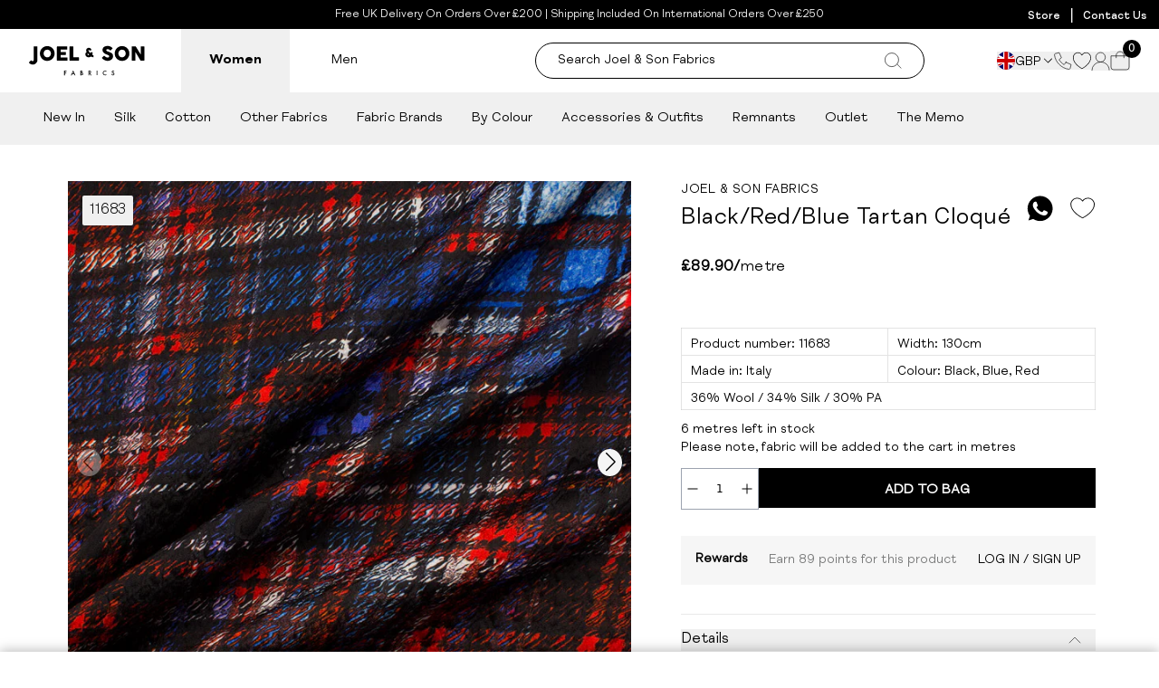

--- FILE ---
content_type: text/javascript
request_url: https://www.joelandsonfabrics.com/cdn/shop/t/245/assets/addon-drawer.min.js
body_size: -133
content:
import{D as o}from"./site-drawer.min.js";import{a as r}from"./utilities.min.js";import"./anime.min.js";import"./shopify-utils.min.js";class a extends o{constructor(){super(),this.drawers=document.querySelector("site-drawers"),this.drawer=this.querySelector("[data-drawer]"),this.selectors=this.querySelectorAll(".addon-selector"),this.total=this.querySelector("[data-addon-total]"),this.addCartButton=this.querySelector("[data-addon-add]"),this.selected=[],this.selectors.forEach(t=>{t.addEventListener("change",this.updateSelected.bind(this))}),this.addCartButton&&this.addCartButton.addEventListener("click",this.addCart.bind(this))}updateSelected(t){t.target.checked?this.selected.push({id:t.target.getAttribute("data-addon-id"),price:parseFloat(t.target.getAttribute("data-addon-price"))}):this.selected=this.selected.filter(e=>e.id!==t.target.getAttribute("data-addon-id")),this.updateTotal(),this.updateAddToCart()}updateAddToCart(){this.selected.length>0?(this.addCartButton.removeAttribute("disabled"),this.addCartButton.classList.remove("opacity-40")):(this.addCartButton.setAttribute("disabled",!0),this.addCartButton.classList.add("opacity-40"))}updateTotal(){this.total.textContent=r(this.selected.reduce((t,e)=>t+e.price,0))}addCart(){fetch(`${window.Shopify.routes.root}cart.js`,{method:"GET",headers:{"Content-Type":"application/json"}}).then(t=>t.json()).then(t=>{this.selected.filter(e=>!t.items.find(d=>d.id===e.id)),fetch(`${window.Shopify.routes.root}cart/add.js`,{method:"POST",headers:{"Content-Type":"application/json"},body:JSON.stringify({items:this.selected.map(e=>({id:e.id,quantity:1}))})}).then(e=>e.json()).then(e=>{window.location.href=window.Shopify.routes.root+"checkout"}).catch(e=>{console.error("Error:",e),window.location.href=window.Shopify.routes.root+"checkout"})}).catch(t=>{console.error("Error:",t),window.location.href=window.Shopify.routes.root+"checkout"})}open(){super.open()}close(){super.close()}}customElements.define("addon-drawer",a);


--- FILE ---
content_type: text/javascript
request_url: https://www.joelandsonfabrics.com/cdn/shop/t/245/assets/site-drawers.min.js
body_size: -174
content:
class i extends HTMLElement{constructor(){super(),window.drawers=this,this._activeDrawer=!1,this._twinnedDrawer=!1,this.overlay=this.querySelector("[data-overlay]"),this.triggers=document.querySelectorAll("[data-drawer-trigger]"),this.setupTriggers()}setupTriggers(t=document){t.querySelectorAll("[data-drawer-trigger]").forEach(e=>{e.addEventListener("click",r=>{r.preventDefault(),r.stopPropagation(),!(document.body.classList.contains("template-cart")&&e.dataset.drawerTrigger==="cart")&&(e.hasAttribute("data-wishlist-login")&&(document.querySelector('#customer_login button[type="submit"]').textContent="Sign in to view wishlist"),this.twinnedDrawer=e.dataset.twinnedDrawer,this.activeDrawer=e.dataset.drawerTrigger)})})}handleEscapeClick(t){t.key==="Escape"&&this.close()}close(t=!1){this.activeDrawer=typeof t=="string"||t instanceof String?t:!1,this.twinnedDrawer=!1,document.querySelector('#customer_login button[type="submit"]').textContent="Sign in"}get activeDrawer(){return this._activeDrawer}set activeDrawer(t){if(this.activeDrawer&&this.activeDrawer!==this.twinnedDrawer){const e=this.querySelector(`[data-drawer="${this.activeDrawer}"]`);e&&e.close()}if(!t&&this.twinnedDrawer){const e=this.querySelector(`[data-drawer="${this.twinnedDrawer}"]`);e&&e.close(),this._twinnedDrawer=!1}if(t&&!this.activeDrawer?(document.body.classList.add("overflow-hidden"),document.addEventListener("keydown",this.handleEscapeClick.bind(this)),this.overlay.classList.add("active"),this.overlay.addEventListener("click",this.close.bind(this))):t||(document.body.classList.remove("overflow-hidden"),document.removeEventListener("keydown",this.handleEscapeClick.bind(this)),this.overlay.classList.remove("active"),this.overlay.removeEventListener("click",this.close.bind(this))),t){const e=this.querySelector(`[data-drawer="${t}"]`);if(!e)return;this.activeDrawer&&(e.querySelector("[data-drawer]").classList.add("delay-300"),e.querySelector("[data-drawer]").addEventListener("transitionend",()=>{e.querySelector("[data-drawer]").classList.remove("delay-300")},{once:!0})),e.open()}this._activeDrawer=t}}customElements.define("site-drawers",i);


--- FILE ---
content_type: text/javascript
request_url: https://www.joelandsonfabrics.com/cdn/shop/t/245/assets/quick-add-modal.min.js
body_size: 387
content:
import{f as d}from"./utilities.min.js";import"./anime.min.js";import"./shopify-utils.min.js";class l extends HTMLElement{constructor(){super(),this.backdrop=this.querySelector("[data-modal-backdrop]"),this.modalContent=this.querySelector("[data-modal-content]"),this.productHandle=null}connectedCallback(){this.openModal(),this.closeActions()}async fetchQuickView(t,n={}){this.productHandle=t;try{const e=this.buildQueryString(n),s=`/products/${t}${e}${e?"&":"?"}section_id=quick-add-modal`,c=await d(s);if(!c)throw new Error("Failed to fetch quick-add modal content");const i=c.querySelector(".quick-add-modal");if(!i)throw new Error("Quick-add modal content not found in fetched section");const r=this.modalContent.querySelector(".modal-content-inner");r?r.innerHTML=i.innerHTML:this.modalContent.innerHTML=i.innerHTML,this.executeScripts(this.modalContent),await new Promise(a=>setTimeout(a,50)),this.setupColorSwatches()}catch(e){console.error("Error loading quick-add modal:",e);const o=this.modalContent.querySelector(".modal-content-inner"),s=`
        <div class="p-4 text-center">
          <p class="text-red-600">Error loading product. Please try again.</p>
        </div>
      `;o?o.innerHTML=s:this.modalContent.innerHTML=s}}executeScripts(t){t.querySelectorAll("script").forEach(e=>{const o=document.createElement("script");Array.from(e.attributes).forEach(s=>{o.setAttribute(s.name,s.value)}),o.textContent=e.textContent,e.parentNode.replaceChild(o,e)})}buildQueryString(t){if(!t||Object.keys(t).length===0)return"";const n=new URLSearchParams;Object.keys(t).forEach(o=>{t[o]&&n.append(o,t[o])});const e=n.toString();return e?`?${e}`:""}setupColorSwatches(){(this.modalContent.querySelector(".modal-content-inner")||this.modalContent).querySelectorAll("[data-quick-add-color-swatch]").forEach(e=>{const o=e.cloneNode(!0);e.parentNode.replaceChild(o,e),o.addEventListener("click",s=>{s.preventDefault(),s.stopPropagation();const c=(o.dataset.productHandle||"").trim(),i=(o.dataset.color||"").trim();if(!c){console.error("Color swatch missing product handle");return}const r=(this.productHandle||"").trim();c!==r&&this.fetchQuickView(c,i?{color:i}:{})})})}openModal(){document.addEventListener("click",t=>{const n=t.target.closest('[data-modal-trigger="quick-add"]');if(n&&n.dataset.productHandle){t.preventDefault(),t.stopPropagation(),t.stopImmediatePropagation(),this.style.display="block",this.classList.add("visible"),document.documentElement.classList.add("modal-open"),document.body.classList.add("overflow-hidden"),this.backdrop&&this.backdrop.classList.add("active");const e=this.querySelector("[data-modal-content]");requestAnimationFrame(()=>{if(e){e.classList.remove("opacity-0","invisible","scale-95"),e.classList.add("opacity-100","visible","scale-100");const o=e.querySelector(".modal-content-inner");o&&(o.style.pointerEvents="auto"),e.style.pointerEvents="auto"}}),this.fetchQuickView(n.dataset.productHandle)}},!0)}closeModal(){this.backdrop&&this.backdrop.classList.remove("active");const t=this.querySelector("[data-modal-content]");t&&(t.classList.remove("opacity-100","visible","scale-100"),t.classList.add("opacity-0","invisible","scale-95")),setTimeout(()=>{this.classList.remove("visible"),this.style.display="none",document.documentElement.classList.remove("modal-open"),document.body.classList.remove("overflow-hidden");const n=this.modalContent.querySelector(".modal-content-inner");n?n.innerHTML="":this.modalContent.innerHTML="",this.productHandle=null},300)}closeActions(){this.addEventListener("click",t=>{(t.target.closest("[data-close]")||!t.target.closest("[data-modal-content]"))&&this.closeModal()}),this.backdrop&&this.backdrop.addEventListener("click",()=>{this.closeModal()}),document.addEventListener("keydown",t=>{t.key==="Escape"&&this.classList.contains("visible")&&this.closeModal()})}}customElements.define("quick-add-modal",l);


--- FILE ---
content_type: text/javascript
request_url: https://www.joelandsonfabrics.com/cdn/shop/t/245/assets/our-location.min.js
body_size: -410
content:
class r extends HTMLElement{constructor(){super(),this.waitForElementToDisplay(".stockist-search-field",this.setupStockistSearch,1e3,9e3)}waitForElementToDisplay(c,o,s,e){const t=Date.now();(function n(){if(document.querySelector(c)!==null){o();return}else setTimeout(()=>{e&&Date.now()-t>e||n()},s)})()}setupStockistSearch(){const c=document.querySelector(".stockist-search-field"),o=document.querySelector(".stockist-search-button button"),s=document.querySelector(".stockist-search-form"),e=document.querySelector("#map"),t=document.querySelector("[data-postcode-search]"),n=document.querySelector("[data-map-button]");s.classList.add("!hidden"),e.classList.remove("opacity-0"),t.addEventListener("input",()=>{c.value=t.value}),n.addEventListener("click",()=>{o.click()})}connectedCallback(){(function(c,o,s,e,t){e=c.createElement(o),e.src=s,e.async=1,t=c.getElementsByTagName(o)[0],t.parentNode.insertBefore(e,t)})(document,"script","//stockist.co/embed/v1/widget.min.js")}}customElements.define("our-location",r);


--- FILE ---
content_type: text/javascript
request_url: https://www.joelandsonfabrics.com/cdn/shop/t/245/assets/swiper.min.js
body_size: 24425
content:
import{g as B,a as _}from"./vendor.min.js";function Te(e){const t=e;Object.keys(t).forEach(s=>{try{t[s]=null}catch{}try{delete t[s]}catch{}})}function X(e,t=0){return setTimeout(e,t)}function H(){return Date.now()}function Se(e){const t=B();let s;return t.getComputedStyle&&(s=t.getComputedStyle(e,null)),!s&&e.currentStyle&&(s=e.currentStyle),s||(s=e.style),s}function xe(e,t="x"){const s=B();let a,i,n;const o=Se(e);return s.WebKitCSSMatrix?(i=o.transform||o.webkitTransform,i.split(",").length>6&&(i=i.split(", ").map(r=>r.replace(",",".")).join(", ")),n=new s.WebKitCSSMatrix(i==="none"?"":i)):(n=o.MozTransform||o.OTransform||o.MsTransform||o.msTransform||o.transform||o.getPropertyValue("transform").replace("translate(","matrix(1, 0, 0, 1,"),a=n.toString().split(",")),t==="x"&&(s.WebKitCSSMatrix?i=n.m41:a.length===16?i=parseFloat(a[12]):i=parseFloat(a[4])),t==="y"&&(s.WebKitCSSMatrix?i=n.m42:a.length===16?i=parseFloat(a[13]):i=parseFloat(a[5])),i||0}function q(e){return typeof e=="object"&&e!==null&&e.constructor&&Object.prototype.toString.call(e).slice(8,-1)==="Object"}function Ee(e){return typeof window<"u"&&typeof window.HTMLElement<"u"?e instanceof HTMLElement:e&&(e.nodeType===1||e.nodeType===11)}function $(...e){const t=Object(e[0]),s=["__proto__","constructor","prototype"];for(let a=1;a<e.length;a+=1){const i=e[a];if(i!=null&&!Ee(i)){const n=Object.keys(Object(i)).filter(o=>s.indexOf(o)<0);for(let o=0,r=n.length;o<r;o+=1){const l=n[o],f=Object.getOwnPropertyDescriptor(i,l);f!==void 0&&f.enumerable&&(q(t[l])&&q(i[l])?i[l].__swiper__?t[l]=i[l]:$(t[l],i[l]):!q(t[l])&&q(i[l])?(t[l]={},i[l].__swiper__?t[l]=i[l]:$(t[l],i[l])):t[l]=i[l])}}}return t}function W(e,t,s){e.style.setProperty(t,s)}function ue({swiper:e,targetPosition:t,side:s}){const a=B(),i=-e.translate;let n=null,o;const r=e.params.speed;e.wrapperEl.style.scrollSnapType="none",a.cancelAnimationFrame(e.cssModeFrameID);const l=t>i?"next":"prev",f=(u,m)=>l==="next"&&u>=m||l==="prev"&&u<=m,v=()=>{o=new Date().getTime(),n===null&&(n=o);const u=Math.max(Math.min((o-n)/r,1),0),m=.5-Math.cos(u*Math.PI)/2;let h=i+m*(t-i);if(f(h,t)&&(h=t),e.wrapperEl.scrollTo({[s]:h}),f(h,t)){e.wrapperEl.style.overflow="hidden",e.wrapperEl.style.scrollSnapType="",setTimeout(()=>{e.wrapperEl.style.overflow="",e.wrapperEl.scrollTo({[s]:h})}),a.cancelAnimationFrame(e.cssModeFrameID);return}e.cssModeFrameID=a.requestAnimationFrame(v)};v()}function pe(e){return e.querySelector(".swiper-slide-transform")||e.shadowEl&&e.shadowEl.querySelector(".swiper-slide-transform")||e}function N(e,t=""){return[...e.children].filter(s=>s.matches(t))}function ie(e,t=[]){const s=document.createElement(e);return s.classList.add(...Array.isArray(t)?t:[t]),s}function Ce(e){const t=B(),s=_(),a=e.getBoundingClientRect(),i=s.body,n=e.clientTop||i.clientTop||0,o=e.clientLeft||i.clientLeft||0,r=e===t?t.scrollY:e.scrollTop,l=e===t?t.scrollX:e.scrollLeft;return{top:a.top+r-n,left:a.left+l-o}}function Me(e,t){const s=[];for(;e.previousElementSibling;){const a=e.previousElementSibling;t?a.matches(t)&&s.push(a):s.push(a),e=a}return s}function Pe(e,t){const s=[];for(;e.nextElementSibling;){const a=e.nextElementSibling;t?a.matches(t)&&s.push(a):s.push(a),e=a}return s}function R(e,t){return B().getComputedStyle(e,null).getPropertyValue(t)}function K(e){let t=e,s;if(t){for(s=0;(t=t.previousSibling)!==null;)t.nodeType===1&&(s+=1);return s}}function me(e,t){const s=[];let a=e.parentElement;for(;a;)t?a.matches(t)&&s.push(a):s.push(a),a=a.parentElement;return s}function w(e,t){function s(a){a.target===e&&(t.call(e,a),e.removeEventListener("transitionend",s))}t&&e.addEventListener("transitionend",s)}function ae(e,t,s){const a=B();return e[t==="width"?"offsetWidth":"offsetHeight"]+parseFloat(a.getComputedStyle(e,null).getPropertyValue(t==="width"?"margin-right":"margin-top"))+parseFloat(a.getComputedStyle(e,null).getPropertyValue(t==="width"?"margin-left":"margin-bottom"))}let Z;function Le(){const e=B(),t=_();return{smoothScroll:t.documentElement&&t.documentElement.style&&"scrollBehavior"in t.documentElement.style,touch:!!("ontouchstart"in e||e.DocumentTouch&&t instanceof e.DocumentTouch)}}function he(){return Z||(Z=Le()),Z}let J;function Ie({userAgent:e}={}){const t=he(),s=B(),a=s.navigator.platform,i=e||s.navigator.userAgent,n={ios:!1,android:!1},o=s.screen.width,r=s.screen.height,l=i.match(/(Android);?[\s\/]+([\d.]+)?/);let f=i.match(/(iPad).*OS\s([\d_]+)/);const v=i.match(/(iPod)(.*OS\s([\d_]+))?/),u=!f&&i.match(/(iPhone\sOS|iOS)\s([\d_]+)/),m=a==="Win32";let h=a==="MacIntel";const g=["1024x1366","1366x1024","834x1194","1194x834","834x1112","1112x834","768x1024","1024x768","820x1180","1180x820","810x1080","1080x810"];return!f&&h&&t.touch&&g.indexOf(`${o}x${r}`)>=0&&(f=i.match(/(Version)\/([\d.]+)/),f||(f=[0,1,"13_0_0"]),h=!1),l&&!m&&(n.os="android",n.android=!0),(f||u||v)&&(n.os="ios",n.ios=!0),n}function ze(e={}){return J||(J=Ie(e)),J}let Q;function Oe(){const e=B();let t=!1;function s(){const a=e.navigator.userAgent.toLowerCase();return a.indexOf("safari")>=0&&a.indexOf("chrome")<0&&a.indexOf("android")<0}if(s()){const a=String(e.navigator.userAgent);if(a.includes("Version/")){const[i,n]=a.split("Version/")[1].split(" ")[0].split(".").map(o=>Number(o));t=i<16||i===16&&n<2}}return{isSafari:t||s(),needPerspectiveFix:t,isWebView:/(iPhone|iPod|iPad).*AppleWebKit(?!.*Safari)/i.test(e.navigator.userAgent)}}function ke(){return Q||(Q=Oe()),Q}function Ae({swiper:e,on:t,emit:s}){const a=B();let i=null,n=null;const o=()=>{!e||e.destroyed||!e.initialized||(s("beforeResize"),s("resize"))},r=()=>{!e||e.destroyed||!e.initialized||(i=new ResizeObserver(v=>{n=a.requestAnimationFrame(()=>{const{width:u,height:m}=e;let h=u,g=m;v.forEach(({contentBoxSize:y,contentRect:E,target:d})=>{d&&d!==e.el||(h=E?E.width:(y[0]||y).inlineSize,g=E?E.height:(y[0]||y).blockSize)}),(h!==u||g!==m)&&o()})}),i.observe(e.el))},l=()=>{n&&a.cancelAnimationFrame(n),i&&i.unobserve&&e.el&&(i.unobserve(e.el),i=null)},f=()=>{!e||e.destroyed||!e.initialized||s("orientationchange")};t("init",()=>{if(e.params.resizeObserver&&typeof a.ResizeObserver<"u"){r();return}a.addEventListener("resize",o),a.addEventListener("orientationchange",f)}),t("destroy",()=>{l(),a.removeEventListener("resize",o),a.removeEventListener("orientationchange",f)})}function De({swiper:e,extendParams:t,on:s,emit:a}){const i=[],n=B(),o=(f,v={})=>{const u=n.MutationObserver||n.WebkitMutationObserver,m=new u(h=>{if(e.__preventObserver__)return;if(h.length===1){a("observerUpdate",h[0]);return}const g=function(){a("observerUpdate",h[0])};n.requestAnimationFrame?n.requestAnimationFrame(g):n.setTimeout(g,0)});m.observe(f,{attributes:typeof v.attributes>"u"?!0:v.attributes,childList:typeof v.childList>"u"?!0:v.childList,characterData:typeof v.characterData>"u"?!0:v.characterData}),i.push(m)},r=()=>{if(e.params.observer){if(e.params.observeParents){const f=me(e.el);for(let v=0;v<f.length;v+=1)o(f[v])}o(e.el,{childList:e.params.observeSlideChildren}),o(e.wrapperEl,{attributes:!1})}},l=()=>{i.forEach(f=>{f.disconnect()}),i.splice(0,i.length)};t({observer:!1,observeParents:!1,observeSlideChildren:!1}),s("init",r),s("destroy",l)}const Ge={on(e,t,s){const a=this;if(!a.eventsListeners||a.destroyed||typeof t!="function")return a;const i=s?"unshift":"push";return e.split(" ").forEach(n=>{a.eventsListeners[n]||(a.eventsListeners[n]=[]),a.eventsListeners[n][i](t)}),a},once(e,t,s){const a=this;if(!a.eventsListeners||a.destroyed||typeof t!="function")return a;function i(...n){a.off(e,i),i.__emitterProxy&&delete i.__emitterProxy,t.apply(a,n)}return i.__emitterProxy=t,a.on(e,i,s)},onAny(e,t){const s=this;if(!s.eventsListeners||s.destroyed||typeof e!="function")return s;const a=t?"unshift":"push";return s.eventsAnyListeners.indexOf(e)<0&&s.eventsAnyListeners[a](e),s},offAny(e){const t=this;if(!t.eventsListeners||t.destroyed||!t.eventsAnyListeners)return t;const s=t.eventsAnyListeners.indexOf(e);return s>=0&&t.eventsAnyListeners.splice(s,1),t},off(e,t){const s=this;return!s.eventsListeners||s.destroyed||!s.eventsListeners||e.split(" ").forEach(a=>{typeof t>"u"?s.eventsListeners[a]=[]:s.eventsListeners[a]&&s.eventsListeners[a].forEach((i,n)=>{(i===t||i.__emitterProxy&&i.__emitterProxy===t)&&s.eventsListeners[a].splice(n,1)})}),s},emit(...e){const t=this;if(!t.eventsListeners||t.destroyed||!t.eventsListeners)return t;let s,a,i;return typeof e[0]=="string"||Array.isArray(e[0])?(s=e[0],a=e.slice(1,e.length),i=t):(s=e[0].events,a=e[0].data,i=e[0].context||t),a.unshift(i),(Array.isArray(s)?s:s.split(" ")).forEach(o=>{t.eventsAnyListeners&&t.eventsAnyListeners.length&&t.eventsAnyListeners.forEach(r=>{r.apply(i,[o,...a])}),t.eventsListeners&&t.eventsListeners[o]&&t.eventsListeners[o].forEach(r=>{r.apply(i,a)})}),t}};function Be(){const e=this;let t,s;const a=e.el;typeof e.params.width<"u"&&e.params.width!==null?t=e.params.width:t=a.clientWidth,typeof e.params.height<"u"&&e.params.height!==null?s=e.params.height:s=a.clientHeight,!(t===0&&e.isHorizontal()||s===0&&e.isVertical())&&(t=t-parseInt(R(a,"padding-left")||0,10)-parseInt(R(a,"padding-right")||0,10),s=s-parseInt(R(a,"padding-top")||0,10)-parseInt(R(a,"padding-bottom")||0,10),Number.isNaN(t)&&(t=0),Number.isNaN(s)&&(s=0),Object.assign(e,{width:t,height:s,size:e.isHorizontal()?t:s}))}function $e(){const e=this;function t(T){return e.isHorizontal()?T:{width:"height","margin-top":"margin-left","margin-bottom ":"margin-right","margin-left":"margin-top","margin-right":"margin-bottom","padding-left":"padding-top","padding-right":"padding-bottom",marginRight:"marginBottom"}[T]}function s(T,b){return parseFloat(T.getPropertyValue(t(b))||0)}const a=e.params,{wrapperEl:i,slidesEl:n,size:o,rtlTranslate:r,wrongRTL:l}=e,f=e.virtual&&a.virtual.enabled,v=f?e.virtual.slides.length:e.slides.length,u=N(n,`.${e.params.slideClass}, swiper-slide`),m=f?e.virtual.slides.length:u.length;let h=[];const g=[],y=[];let E=a.slidesOffsetBefore;typeof E=="function"&&(E=a.slidesOffsetBefore.call(e));let d=a.slidesOffsetAfter;typeof d=="function"&&(d=a.slidesOffsetAfter.call(e));const c=e.snapGrid.length,p=e.slidesGrid.length;let S=a.spaceBetween,M=-E,C=0,I=0;if(typeof o>"u")return;typeof S=="string"&&S.indexOf("%")>=0?S=parseFloat(S.replace("%",""))/100*o:typeof S=="string"&&(S=parseFloat(S)),e.virtualSize=-S,u.forEach(T=>{r?T.style.marginLeft="":T.style.marginRight="",T.style.marginBottom="",T.style.marginTop=""}),a.centeredSlides&&a.cssMode&&(W(i,"--swiper-centered-offset-before",""),W(i,"--swiper-centered-offset-after",""));const P=a.grid&&a.grid.rows>1&&e.grid;P&&e.grid.initSlides(m);let z;const D=a.slidesPerView==="auto"&&a.breakpoints&&Object.keys(a.breakpoints).filter(T=>typeof a.breakpoints[T].slidesPerView<"u").length>0;for(let T=0;T<m;T+=1){z=0;let b;if(u[T]&&(b=u[T]),P&&e.grid.updateSlide(T,b,m,t),!(u[T]&&R(b,"display")==="none")){if(a.slidesPerView==="auto"){D&&(u[T].style[t("width")]="");const x=getComputedStyle(b),L=b.style.transform,k=b.style.webkitTransform;if(L&&(b.style.transform="none"),k&&(b.style.webkitTransform="none"),a.roundLengths)z=e.isHorizontal()?ae(b,"width"):ae(b,"height");else{const O=s(x,"width"),G=s(x,"padding-left"),A=s(x,"padding-right"),V=s(x,"margin-left"),j=s(x,"margin-right"),re=x.getPropertyValue("box-sizing");if(re&&re==="border-box")z=O+V+j;else{const{clientWidth:ye,offsetWidth:be}=b;z=O+G+A+V+j+(be-ye)}}L&&(b.style.transform=L),k&&(b.style.webkitTransform=k),a.roundLengths&&(z=Math.floor(z))}else z=(o-(a.slidesPerView-1)*S)/a.slidesPerView,a.roundLengths&&(z=Math.floor(z)),u[T]&&(u[T].style[t("width")]=`${z}px`);u[T]&&(u[T].swiperSlideSize=z),y.push(z),a.centeredSlides?(M=M+z/2+C/2+S,C===0&&T!==0&&(M=M-o/2-S),T===0&&(M=M-o/2-S),Math.abs(M)<1/1e3&&(M=0),a.roundLengths&&(M=Math.floor(M)),I%a.slidesPerGroup===0&&h.push(M),g.push(M)):(a.roundLengths&&(M=Math.floor(M)),(I-Math.min(e.params.slidesPerGroupSkip,I))%e.params.slidesPerGroup===0&&h.push(M),g.push(M),M=M+z+S),e.virtualSize+=z+S,C=z,I+=1}}if(e.virtualSize=Math.max(e.virtualSize,o)+d,r&&l&&(a.effect==="slide"||a.effect==="coverflow")&&(i.style.width=`${e.virtualSize+S}px`),a.setWrapperSize&&(i.style[t("width")]=`${e.virtualSize+S}px`),P&&e.grid.updateWrapperSize(z,h,t),!a.centeredSlides){const T=[];for(let b=0;b<h.length;b+=1){let x=h[b];a.roundLengths&&(x=Math.floor(x)),h[b]<=e.virtualSize-o&&T.push(x)}h=T,Math.floor(e.virtualSize-o)-Math.floor(h[h.length-1])>1&&h.push(e.virtualSize-o)}if(f&&a.loop){const T=y[0]+S;if(a.slidesPerGroup>1){const b=Math.ceil((e.virtual.slidesBefore+e.virtual.slidesAfter)/a.slidesPerGroup),x=T*a.slidesPerGroup;for(let L=0;L<b;L+=1)h.push(h[h.length-1]+x)}for(let b=0;b<e.virtual.slidesBefore+e.virtual.slidesAfter;b+=1)a.slidesPerGroup===1&&h.push(h[h.length-1]+T),g.push(g[g.length-1]+T),e.virtualSize+=T}if(h.length===0&&(h=[0]),S!==0){const T=e.isHorizontal()&&r?"marginLeft":t("marginRight");u.filter((b,x)=>!a.cssMode||a.loop?!0:x!==u.length-1).forEach(b=>{b.style[T]=`${S}px`})}if(a.centeredSlides&&a.centeredSlidesBounds){let T=0;y.forEach(x=>{T+=x+(S||0)}),T-=S;const b=T-o;h=h.map(x=>x<=0?-E:x>b?b+d:x)}if(a.centerInsufficientSlides){let T=0;if(y.forEach(b=>{T+=b+(S||0)}),T-=S,T<o){const b=(o-T)/2;h.forEach((x,L)=>{h[L]=x-b}),g.forEach((x,L)=>{g[L]=x+b})}}if(Object.assign(e,{slides:u,snapGrid:h,slidesGrid:g,slidesSizesGrid:y}),a.centeredSlides&&a.cssMode&&!a.centeredSlidesBounds){W(i,"--swiper-centered-offset-before",`${-h[0]}px`),W(i,"--swiper-centered-offset-after",`${e.size/2-y[y.length-1]/2}px`);const T=-e.snapGrid[0],b=-e.slidesGrid[0];e.snapGrid=e.snapGrid.map(x=>x+T),e.slidesGrid=e.slidesGrid.map(x=>x+b)}if(m!==v&&e.emit("slidesLengthChange"),h.length!==c&&(e.params.watchOverflow&&e.checkOverflow(),e.emit("snapGridLengthChange")),g.length!==p&&e.emit("slidesGridLengthChange"),a.watchSlidesProgress&&e.updateSlidesOffset(),!f&&!a.cssMode&&(a.effect==="slide"||a.effect==="fade")){const T=`${a.containerModifierClass}backface-hidden`,b=e.el.classList.contains(T);m<=a.maxBackfaceHiddenSlides?b||e.el.classList.add(T):b&&e.el.classList.remove(T)}}function He(e){const t=this,s=[],a=t.virtual&&t.params.virtual.enabled;let i=0,n;typeof e=="number"?t.setTransition(e):e===!0&&t.setTransition(t.params.speed);const o=r=>a?t.slides[t.getSlideIndexByData(r)]:t.slides[r];if(t.params.slidesPerView!=="auto"&&t.params.slidesPerView>1)if(t.params.centeredSlides)(t.visibleSlides||[]).forEach(r=>{s.push(r)});else for(n=0;n<Math.ceil(t.params.slidesPerView);n+=1){const r=t.activeIndex+n;if(r>t.slides.length&&!a)break;s.push(o(r))}else s.push(o(t.activeIndex));for(n=0;n<s.length;n+=1)if(typeof s[n]<"u"){const r=s[n].offsetHeight;i=r>i?r:i}(i||i===0)&&(t.wrapperEl.style.height=`${i}px`)}function _e(){const e=this,t=e.slides,s=e.isElement?e.isHorizontal()?e.wrapperEl.offsetLeft:e.wrapperEl.offsetTop:0;for(let a=0;a<t.length;a+=1)t[a].swiperSlideOffset=(e.isHorizontal()?t[a].offsetLeft:t[a].offsetTop)-s-e.cssOverflowAdjustment()}function Ve(e=this&&this.translate||0){const t=this,s=t.params,{slides:a,rtlTranslate:i,snapGrid:n}=t;if(a.length===0)return;typeof a[0].swiperSlideOffset>"u"&&t.updateSlidesOffset();let o=-e;i&&(o=e),a.forEach(l=>{l.classList.remove(s.slideVisibleClass)}),t.visibleSlidesIndexes=[],t.visibleSlides=[];let r=s.spaceBetween;typeof r=="string"&&r.indexOf("%")>=0?r=parseFloat(r.replace("%",""))/100*t.size:typeof r=="string"&&(r=parseFloat(r));for(let l=0;l<a.length;l+=1){const f=a[l];let v=f.swiperSlideOffset;s.cssMode&&s.centeredSlides&&(v-=a[0].swiperSlideOffset);const u=(o+(s.centeredSlides?t.minTranslate():0)-v)/(f.swiperSlideSize+r),m=(o-n[0]+(s.centeredSlides?t.minTranslate():0)-v)/(f.swiperSlideSize+r),h=-(o-v),g=h+t.slidesSizesGrid[l];(h>=0&&h<t.size-1||g>1&&g<=t.size||h<=0&&g>=t.size)&&(t.visibleSlides.push(f),t.visibleSlidesIndexes.push(l),a[l].classList.add(s.slideVisibleClass)),f.progress=i?-u:u,f.originalProgress=i?-m:m}}function Fe(e){const t=this;if(typeof e>"u"){const v=t.rtlTranslate?-1:1;e=t&&t.translate&&t.translate*v||0}const s=t.params,a=t.maxTranslate()-t.minTranslate();let{progress:i,isBeginning:n,isEnd:o,progressLoop:r}=t;const l=n,f=o;if(a===0)i=0,n=!0,o=!0;else{i=(e-t.minTranslate())/a;const v=Math.abs(e-t.minTranslate())<1,u=Math.abs(e-t.maxTranslate())<1;n=v||i<=0,o=u||i>=1,v&&(i=0),u&&(i=1)}if(s.loop){const v=t.getSlideIndexByData(0),u=t.getSlideIndexByData(t.slides.length-1),m=t.slidesGrid[v],h=t.slidesGrid[u],g=t.slidesGrid[t.slidesGrid.length-1],y=Math.abs(e);y>=m?r=(y-m)/g:r=(y+g-h)/g,r>1&&(r-=1)}Object.assign(t,{progress:i,progressLoop:r,isBeginning:n,isEnd:o}),(s.watchSlidesProgress||s.centeredSlides&&s.autoHeight)&&t.updateSlidesProgress(e),n&&!l&&t.emit("reachBeginning toEdge"),o&&!f&&t.emit("reachEnd toEdge"),(l&&!n||f&&!o)&&t.emit("fromEdge"),t.emit("progress",i)}function Ne(){const e=this,{slides:t,params:s,slidesEl:a,activeIndex:i}=e,n=e.virtual&&s.virtual.enabled,o=l=>N(a,`.${s.slideClass}${l}, swiper-slide${l}`)[0];t.forEach(l=>{l.classList.remove(s.slideActiveClass,s.slideNextClass,s.slidePrevClass)});let r;if(n)if(s.loop){let l=i-e.virtual.slidesBefore;l<0&&(l=e.virtual.slides.length+l),l>=e.virtual.slides.length&&(l-=e.virtual.slides.length),r=o(`[data-swiper-slide-index="${l}"]`)}else r=o(`[data-swiper-slide-index="${i}"]`);else r=t[i];if(r){r.classList.add(s.slideActiveClass);let l=Pe(r,`.${s.slideClass}, swiper-slide`)[0];s.loop&&!l&&(l=t[0]),l&&l.classList.add(s.slideNextClass);let f=Me(r,`.${s.slideClass}, swiper-slide`)[0];s.loop&&!f===0&&(f=t[t.length-1]),f&&f.classList.add(s.slidePrevClass)}e.emitSlidesClasses()}const U=(e,t)=>{if(!e||e.destroyed||!e.params)return;const s=()=>e.isElement?"swiper-slide":`.${e.params.slideClass}`,a=t.closest(s());if(a){const i=a.querySelector(`.${e.params.lazyPreloaderClass}`);i&&i.remove()}},ee=(e,t)=>{if(!e.slides[t])return;const s=e.slides[t].querySelector('[loading="lazy"]');s&&s.removeAttribute("loading")},ne=e=>{if(!e||e.destroyed||!e.params)return;let t=e.params.lazyPreloadPrevNext;const s=e.slides.length;if(!s||!t||t<0)return;t=Math.min(t,s);const a=e.params.slidesPerView==="auto"?e.slidesPerViewDynamic():Math.ceil(e.params.slidesPerView),i=e.activeIndex;if(e.params.grid&&e.params.grid.rows>1){const o=i,r=[o-t];r.push(...Array.from({length:t}).map((l,f)=>o+a+f)),e.slides.forEach((l,f)=>{r.includes(l.column)&&ee(e,f)});return}const n=i+a-1;if(e.params.rewind||e.params.loop)for(let o=i-t;o<=n+t;o+=1){const r=(o%s+s)%s;(r<i||r>n)&&ee(e,r)}else for(let o=Math.max(i-t,0);o<=Math.min(n+t,s-1);o+=1)o!==i&&(o>n||o<i)&&ee(e,o)};function Re(e){const{slidesGrid:t,params:s}=e,a=e.rtlTranslate?e.translate:-e.translate;let i;for(let n=0;n<t.length;n+=1)typeof t[n+1]<"u"?a>=t[n]&&a<t[n+1]-(t[n+1]-t[n])/2?i=n:a>=t[n]&&a<t[n+1]&&(i=n+1):a>=t[n]&&(i=n);return s.normalizeSlideIndex&&(i<0||typeof i>"u")&&(i=0),i}function Xe(e){const t=this,s=t.rtlTranslate?t.translate:-t.translate,{snapGrid:a,params:i,activeIndex:n,realIndex:o,snapIndex:r}=t;let l=e,f;const v=m=>{let h=m-t.virtual.slidesBefore;return h<0&&(h=t.virtual.slides.length+h),h>=t.virtual.slides.length&&(h-=t.virtual.slides.length),h};if(typeof l>"u"&&(l=Re(t)),a.indexOf(s)>=0)f=a.indexOf(s);else{const m=Math.min(i.slidesPerGroupSkip,l);f=m+Math.floor((l-m)/i.slidesPerGroup)}if(f>=a.length&&(f=a.length-1),l===n){f!==r&&(t.snapIndex=f,t.emit("snapIndexChange")),t.params.loop&&t.virtual&&t.params.virtual.enabled&&(t.realIndex=v(l));return}let u;t.virtual&&i.virtual.enabled&&i.loop?u=v(l):t.slides[l]?u=parseInt(t.slides[l].getAttribute("data-swiper-slide-index")||l,10):u=l,Object.assign(t,{previousSnapIndex:r,snapIndex:f,previousRealIndex:o,realIndex:u,previousIndex:n,activeIndex:l}),t.initialized&&ne(t),t.emit("activeIndexChange"),t.emit("snapIndexChange"),o!==u&&t.emit("realIndexChange"),(t.initialized||t.params.runCallbacksOnInit)&&t.emit("slideChange")}function je(e){const t=this,s=t.params,a=e.closest(`.${s.slideClass}, swiper-slide`);let i=!1,n;if(a){for(let o=0;o<t.slides.length;o+=1)if(t.slides[o]===a){i=!0,n=o;break}}if(a&&i)t.clickedSlide=a,t.virtual&&t.params.virtual.enabled?t.clickedIndex=parseInt(a.getAttribute("data-swiper-slide-index"),10):t.clickedIndex=n;else{t.clickedSlide=void 0,t.clickedIndex=void 0;return}s.slideToClickedSlide&&t.clickedIndex!==void 0&&t.clickedIndex!==t.activeIndex&&t.slideToClickedSlide()}const Ye={updateSize:Be,updateSlides:$e,updateAutoHeight:He,updateSlidesOffset:_e,updateSlidesProgress:Ve,updateProgress:Fe,updateSlidesClasses:Ne,updateActiveIndex:Xe,updateClickedSlide:je};function qe(e=this.isHorizontal()?"x":"y"){const t=this,{params:s,rtlTranslate:a,translate:i,wrapperEl:n}=t;if(s.virtualTranslate)return a?-i:i;if(s.cssMode)return i;let o=xe(n,e);return o+=t.cssOverflowAdjustment(),a&&(o=-o),o||0}function We(e,t){const s=this,{rtlTranslate:a,params:i,wrapperEl:n,progress:o}=s;let r=0,l=0;const f=0;s.isHorizontal()?r=a?-e:e:l=e,i.roundLengths&&(r=Math.floor(r),l=Math.floor(l)),s.previousTranslate=s.translate,s.translate=s.isHorizontal()?r:l,i.cssMode?n[s.isHorizontal()?"scrollLeft":"scrollTop"]=s.isHorizontal()?-r:-l:i.virtualTranslate||(s.isHorizontal()?r-=s.cssOverflowAdjustment():l-=s.cssOverflowAdjustment(),n.style.transform=`translate3d(${r}px, ${l}px, ${f}px)`);let v;const u=s.maxTranslate()-s.minTranslate();u===0?v=0:v=(e-s.minTranslate())/u,v!==o&&s.updateProgress(e),s.emit("setTranslate",s.translate,t)}function we(){return-this.snapGrid[0]}function Ue(){return-this.snapGrid[this.snapGrid.length-1]}function Ke(e=0,t=this.params.speed,s=!0,a=!0,i){const n=this,{params:o,wrapperEl:r}=n;if(n.animating&&o.preventInteractionOnTransition)return!1;const l=n.minTranslate(),f=n.maxTranslate();let v;if(a&&e>l?v=l:a&&e<f?v=f:v=e,n.updateProgress(v),o.cssMode){const u=n.isHorizontal();if(t===0)r[u?"scrollLeft":"scrollTop"]=-v;else{if(!n.support.smoothScroll)return ue({swiper:n,targetPosition:-v,side:u?"left":"top"}),!0;r.scrollTo({[u?"left":"top"]:-v,behavior:"smooth"})}return!0}return t===0?(n.setTransition(0),n.setTranslate(v),s&&(n.emit("beforeTransitionStart",t,i),n.emit("transitionEnd"))):(n.setTransition(t),n.setTranslate(v),s&&(n.emit("beforeTransitionStart",t,i),n.emit("transitionStart")),n.animating||(n.animating=!0,n.onTranslateToWrapperTransitionEnd||(n.onTranslateToWrapperTransitionEnd=function(m){!n||n.destroyed||m.target===this&&(n.wrapperEl.removeEventListener("transitionend",n.onTranslateToWrapperTransitionEnd),n.onTranslateToWrapperTransitionEnd=null,delete n.onTranslateToWrapperTransitionEnd,s&&n.emit("transitionEnd"))}),n.wrapperEl.addEventListener("transitionend",n.onTranslateToWrapperTransitionEnd))),!0}const Ze={getTranslate:qe,setTranslate:We,minTranslate:we,maxTranslate:Ue,translateTo:Ke};function Je(e,t){const s=this;s.params.cssMode||(s.wrapperEl.style.transitionDuration=`${e}ms`),s.emit("setTransition",e,t)}function ge({swiper:e,runCallbacks:t,direction:s,step:a}){const{activeIndex:i,previousIndex:n}=e;let o=s;if(o||(i>n?o="next":i<n?o="prev":o="reset"),e.emit(`transition${a}`),t&&i!==n){if(o==="reset"){e.emit(`slideResetTransition${a}`);return}e.emit(`slideChangeTransition${a}`),o==="next"?e.emit(`slideNextTransition${a}`):e.emit(`slidePrevTransition${a}`)}}function Qe(e=!0,t){const s=this,{params:a}=s;a.cssMode||(a.autoHeight&&s.updateAutoHeight(),ge({swiper:s,runCallbacks:e,direction:t,step:"Start"}))}function et(e=!0,t){const s=this,{params:a}=s;s.animating=!1,!a.cssMode&&(s.setTransition(0),ge({swiper:s,runCallbacks:e,direction:t,step:"End"}))}const tt={setTransition:Je,transitionStart:Qe,transitionEnd:et};function st(e=0,t=this.params.speed,s=!0,a,i){typeof e=="string"&&(e=parseInt(e,10));const n=this;let o=e;o<0&&(o=0);const{params:r,snapGrid:l,slidesGrid:f,previousIndex:v,activeIndex:u,rtlTranslate:m,wrapperEl:h,enabled:g}=n;if(n.animating&&r.preventInteractionOnTransition||!g&&!a&&!i)return!1;const y=Math.min(n.params.slidesPerGroupSkip,o);let E=y+Math.floor((o-y)/n.params.slidesPerGroup);E>=l.length&&(E=l.length-1);const d=-l[E];if(r.normalizeSlideIndex)for(let p=0;p<f.length;p+=1){const S=-Math.floor(d*100),M=Math.floor(f[p]*100),C=Math.floor(f[p+1]*100);typeof f[p+1]<"u"?S>=M&&S<C-(C-M)/2?o=p:S>=M&&S<C&&(o=p+1):S>=M&&(o=p)}if(n.initialized&&o!==u&&(!n.allowSlideNext&&(m?d>n.translate&&d>n.minTranslate():d<n.translate&&d<n.minTranslate())||!n.allowSlidePrev&&d>n.translate&&d>n.maxTranslate()&&(u||0)!==o))return!1;o!==(v||0)&&s&&n.emit("beforeSlideChangeStart"),n.updateProgress(d);let c;if(o>u?c="next":o<u?c="prev":c="reset",m&&-d===n.translate||!m&&d===n.translate)return n.updateActiveIndex(o),r.autoHeight&&n.updateAutoHeight(),n.updateSlidesClasses(),r.effect!=="slide"&&n.setTranslate(d),c!=="reset"&&(n.transitionStart(s,c),n.transitionEnd(s,c)),!1;if(r.cssMode){const p=n.isHorizontal(),S=m?d:-d;if(t===0){const M=n.virtual&&n.params.virtual.enabled;M&&(n.wrapperEl.style.scrollSnapType="none",n._immediateVirtual=!0),M&&!n._cssModeVirtualInitialSet&&n.params.initialSlide>0?(n._cssModeVirtualInitialSet=!0,requestAnimationFrame(()=>{h[p?"scrollLeft":"scrollTop"]=S})):h[p?"scrollLeft":"scrollTop"]=S,M&&requestAnimationFrame(()=>{n.wrapperEl.style.scrollSnapType="",n._immediateVirtual=!1})}else{if(!n.support.smoothScroll)return ue({swiper:n,targetPosition:S,side:p?"left":"top"}),!0;h.scrollTo({[p?"left":"top"]:S,behavior:"smooth"})}return!0}return n.setTransition(t),n.setTranslate(d),n.updateActiveIndex(o),n.updateSlidesClasses(),n.emit("beforeTransitionStart",t,a),n.transitionStart(s,c),t===0?n.transitionEnd(s,c):n.animating||(n.animating=!0,n.onSlideToWrapperTransitionEnd||(n.onSlideToWrapperTransitionEnd=function(S){!n||n.destroyed||S.target===this&&(n.wrapperEl.removeEventListener("transitionend",n.onSlideToWrapperTransitionEnd),n.onSlideToWrapperTransitionEnd=null,delete n.onSlideToWrapperTransitionEnd,n.transitionEnd(s,c))}),n.wrapperEl.addEventListener("transitionend",n.onSlideToWrapperTransitionEnd)),!0}function at(e=0,t=this.params.speed,s=!0,a){typeof e=="string"&&(e=parseInt(e,10));const i=this;let n=e;return i.params.loop&&(i.virtual&&i.params.virtual.enabled?n=n+i.virtual.slidesBefore:n=i.getSlideIndexByData(n)),i.slideTo(n,t,s,a)}function nt(e=this.params.speed,t=!0,s){const a=this,{enabled:i,params:n,animating:o}=a;if(!i)return a;let r=n.slidesPerGroup;n.slidesPerView==="auto"&&n.slidesPerGroup===1&&n.slidesPerGroupAuto&&(r=Math.max(a.slidesPerViewDynamic("current",!0),1));const l=a.activeIndex<n.slidesPerGroupSkip?1:r,f=a.virtual&&n.virtual.enabled;if(n.loop){if(o&&!f&&n.loopPreventsSliding)return!1;a.loopFix({direction:"next"}),a._clientLeft=a.wrapperEl.clientLeft}return n.rewind&&a.isEnd?a.slideTo(0,e,t,s):a.slideTo(a.activeIndex+l,e,t,s)}function it(e=this.params.speed,t=!0,s){const a=this,{params:i,snapGrid:n,slidesGrid:o,rtlTranslate:r,enabled:l,animating:f}=a;if(!l)return a;const v=a.virtual&&i.virtual.enabled;if(i.loop){if(f&&!v&&i.loopPreventsSliding)return!1;a.loopFix({direction:"prev"}),a._clientLeft=a.wrapperEl.clientLeft}const u=r?a.translate:-a.translate;function m(d){return d<0?-Math.floor(Math.abs(d)):Math.floor(d)}const h=m(u),g=n.map(d=>m(d));let y=n[g.indexOf(h)-1];if(typeof y>"u"&&i.cssMode){let d;n.forEach((c,p)=>{h>=c&&(d=p)}),typeof d<"u"&&(y=n[d>0?d-1:d])}let E=0;if(typeof y<"u"&&(E=o.indexOf(y),E<0&&(E=a.activeIndex-1),i.slidesPerView==="auto"&&i.slidesPerGroup===1&&i.slidesPerGroupAuto&&(E=E-a.slidesPerViewDynamic("previous",!0)+1,E=Math.max(E,0))),i.rewind&&a.isBeginning){const d=a.params.virtual&&a.params.virtual.enabled&&a.virtual?a.virtual.slides.length-1:a.slides.length-1;return a.slideTo(d,e,t,s)}return a.slideTo(E,e,t,s)}function lt(e=this.params.speed,t=!0,s){const a=this;return a.slideTo(a.activeIndex,e,t,s)}function rt(e=this.params.speed,t=!0,s,a=.5){const i=this;let n=i.activeIndex;const o=Math.min(i.params.slidesPerGroupSkip,n),r=o+Math.floor((n-o)/i.params.slidesPerGroup),l=i.rtlTranslate?i.translate:-i.translate;if(l>=i.snapGrid[r]){const f=i.snapGrid[r],v=i.snapGrid[r+1];l-f>(v-f)*a&&(n+=i.params.slidesPerGroup)}else{const f=i.snapGrid[r-1],v=i.snapGrid[r];l-f<=(v-f)*a&&(n-=i.params.slidesPerGroup)}return n=Math.max(n,0),n=Math.min(n,i.slidesGrid.length-1),i.slideTo(n,e,t,s)}function ot(){const e=this,{params:t,slidesEl:s}=e,a=t.slidesPerView==="auto"?e.slidesPerViewDynamic():t.slidesPerView;let i=e.clickedIndex,n;const o=e.isElement?"swiper-slide":`.${t.slideClass}`;if(t.loop){if(e.animating)return;n=parseInt(e.clickedSlide.getAttribute("data-swiper-slide-index"),10),t.centeredSlides?i<e.loopedSlides-a/2||i>e.slides.length-e.loopedSlides+a/2?(e.loopFix(),i=e.getSlideIndex(N(s,`${o}[data-swiper-slide-index="${n}"]`)[0]),X(()=>{e.slideTo(i)})):e.slideTo(i):i>e.slides.length-a?(e.loopFix(),i=e.getSlideIndex(N(s,`${o}[data-swiper-slide-index="${n}"]`)[0]),X(()=>{e.slideTo(i)})):e.slideTo(i)}else e.slideTo(i)}const dt={slideTo:st,slideToLoop:at,slideNext:nt,slidePrev:it,slideReset:lt,slideToClosest:rt,slideToClickedSlide:ot};function ct(e){const t=this,{params:s,slidesEl:a}=t;if(!s.loop||t.virtual&&t.params.virtual.enabled)return;N(a,`.${s.slideClass}, swiper-slide`).forEach((n,o)=>{n.setAttribute("data-swiper-slide-index",o)}),t.loopFix({slideRealIndex:e,direction:s.centeredSlides?void 0:"next"})}function ft({slideRealIndex:e,slideTo:t=!0,direction:s,setTranslate:a,activeSlideIndex:i,byController:n,byMousewheel:o}={}){const r=this;if(!r.params.loop)return;r.emit("beforeLoopFix");const{slides:l,allowSlidePrev:f,allowSlideNext:v,slidesEl:u,params:m}=r;if(r.allowSlidePrev=!0,r.allowSlideNext=!0,r.virtual&&m.virtual.enabled){t&&(!m.centeredSlides&&r.snapIndex===0?r.slideTo(r.virtual.slides.length,0,!1,!0):m.centeredSlides&&r.snapIndex<m.slidesPerView?r.slideTo(r.virtual.slides.length+r.snapIndex,0,!1,!0):r.snapIndex===r.snapGrid.length-1&&r.slideTo(r.virtual.slidesBefore,0,!1,!0)),r.allowSlidePrev=f,r.allowSlideNext=v,r.emit("loopFix");return}const h=m.slidesPerView==="auto"?r.slidesPerViewDynamic():Math.ceil(parseFloat(m.slidesPerView,10));let g=m.loopedSlides||h;g%m.slidesPerGroup!==0&&(g+=m.slidesPerGroup-g%m.slidesPerGroup),r.loopedSlides=g;const y=[],E=[];let d=r.activeIndex;typeof i>"u"?i=r.getSlideIndex(r.slides.filter(C=>C.classList.contains(m.slideActiveClass))[0]):d=i;const c=s==="next"||!s,p=s==="prev"||!s;let S=0,M=0;if(i<g){S=Math.max(g-i,m.slidesPerGroup);for(let C=0;C<g-i;C+=1){const I=C-Math.floor(C/l.length)*l.length;y.push(l.length-I-1)}}else if(i>r.slides.length-g*2){M=Math.max(i-(r.slides.length-g*2),m.slidesPerGroup);for(let C=0;C<M;C+=1){const I=C-Math.floor(C/l.length)*l.length;E.push(I)}}if(p&&y.forEach(C=>{r.slides[C].swiperLoopMoveDOM=!0,u.prepend(r.slides[C]),r.slides[C].swiperLoopMoveDOM=!1}),c&&E.forEach(C=>{r.slides[C].swiperLoopMoveDOM=!0,u.append(r.slides[C]),r.slides[C].swiperLoopMoveDOM=!1}),r.recalcSlides(),m.slidesPerView==="auto"&&r.updateSlides(),m.watchSlidesProgress&&r.updateSlidesOffset(),t){if(y.length>0&&p)if(typeof e>"u"){const C=r.slidesGrid[d],P=r.slidesGrid[d+S]-C;o?r.setTranslate(r.translate-P):(r.slideTo(d+S,0,!1,!0),a&&(r.touches[r.isHorizontal()?"startX":"startY"]+=P))}else a&&r.slideToLoop(e,0,!1,!0);else if(E.length>0&&c)if(typeof e>"u"){const C=r.slidesGrid[d],P=r.slidesGrid[d-M]-C;o?r.setTranslate(r.translate-P):(r.slideTo(d-M,0,!1,!0),a&&(r.touches[r.isHorizontal()?"startX":"startY"]+=P))}else r.slideToLoop(e,0,!1,!0)}if(r.allowSlidePrev=f,r.allowSlideNext=v,r.controller&&r.controller.control&&!n){const C={slideRealIndex:e,slideTo:!1,direction:s,setTranslate:a,activeSlideIndex:i,byController:!0};Array.isArray(r.controller.control)?r.controller.control.forEach(I=>{!I.destroyed&&I.params.loop&&I.loopFix(C)}):r.controller.control instanceof r.constructor&&r.controller.control.params.loop&&r.controller.control.loopFix(C)}r.emit("loopFix")}function ut(){const e=this,{params:t,slidesEl:s}=e;if(!t.loop||e.virtual&&e.params.virtual.enabled)return;e.recalcSlides();const a=[];e.slides.forEach(i=>{const n=typeof i.swiperSlideIndex>"u"?i.getAttribute("data-swiper-slide-index")*1:i.swiperSlideIndex;a[n]=i}),e.slides.forEach(i=>{i.removeAttribute("data-swiper-slide-index")}),a.forEach(i=>{s.append(i)}),e.recalcSlides(),e.slideTo(e.realIndex,0)}const pt={loopCreate:ct,loopFix:ft,loopDestroy:ut};function mt(e){const t=this;if(!t.params.simulateTouch||t.params.watchOverflow&&t.isLocked||t.params.cssMode)return;const s=t.params.touchEventsTarget==="container"?t.el:t.wrapperEl;t.isElement&&(t.__preventObserver__=!0),s.style.cursor="move",s.style.cursor=e?"grabbing":"grab",t.isElement&&requestAnimationFrame(()=>{t.__preventObserver__=!1})}function ht(){const e=this;e.params.watchOverflow&&e.isLocked||e.params.cssMode||(e.isElement&&(e.__preventObserver__=!0),e[e.params.touchEventsTarget==="container"?"el":"wrapperEl"].style.cursor="",e.isElement&&requestAnimationFrame(()=>{e.__preventObserver__=!1}))}const gt={setGrabCursor:mt,unsetGrabCursor:ht};function vt(e,t=this){function s(a){if(!a||a===_()||a===B())return null;a.assignedSlot&&(a=a.assignedSlot);const i=a.closest(e);return!i&&!a.getRootNode?null:i||s(a.getRootNode().host)}return s(t)}function yt(e){const t=this,s=_(),a=B(),i=t.touchEventsData;i.evCache.push(e);const{params:n,touches:o,enabled:r}=t;if(!r||!n.simulateTouch&&e.pointerType==="mouse"||t.animating&&n.preventInteractionOnTransition)return;!t.animating&&n.cssMode&&n.loop&&t.loopFix();let l=e;l.originalEvent&&(l=l.originalEvent);let f=l.target;if(n.touchEventsTarget==="wrapper"&&!t.wrapperEl.contains(f)||"which"in l&&l.which===3||"button"in l&&l.button>0||i.isTouched&&i.isMoved)return;const v=!!n.noSwipingClass&&n.noSwipingClass!=="",u=e.composedPath?e.composedPath():e.path;v&&l.target&&l.target.shadowRoot&&u&&(f=u[0]);const m=n.noSwipingSelector?n.noSwipingSelector:`.${n.noSwipingClass}`,h=!!(l.target&&l.target.shadowRoot);if(n.noSwiping&&(h?vt(m,f):f.closest(m))){t.allowClick=!0;return}if(n.swipeHandler&&!f.closest(n.swipeHandler))return;o.currentX=l.pageX,o.currentY=l.pageY;const g=o.currentX,y=o.currentY,E=n.edgeSwipeDetection||n.iOSEdgeSwipeDetection,d=n.edgeSwipeThreshold||n.iOSEdgeSwipeThreshold;if(E&&(g<=d||g>=a.innerWidth-d))if(E==="prevent")e.preventDefault();else return;Object.assign(i,{isTouched:!0,isMoved:!1,allowTouchCallbacks:!0,isScrolling:void 0,startMoving:void 0}),o.startX=g,o.startY=y,i.touchStartTime=H(),t.allowClick=!0,t.updateSize(),t.swipeDirection=void 0,n.threshold>0&&(i.allowThresholdMove=!1);let c=!0;f.matches(i.focusableElements)&&(c=!1,f.nodeName==="SELECT"&&(i.isTouched=!1)),s.activeElement&&s.activeElement.matches(i.focusableElements)&&s.activeElement!==f&&s.activeElement.blur();const p=c&&t.allowTouchMove&&n.touchStartPreventDefault;(n.touchStartForcePreventDefault||p)&&!f.isContentEditable&&l.preventDefault(),n.freeMode&&n.freeMode.enabled&&t.freeMode&&t.animating&&!n.cssMode&&t.freeMode.onTouchStart(),t.emit("touchStart",l)}function bt(e){const t=_(),s=this,a=s.touchEventsData,{params:i,touches:n,rtlTranslate:o,enabled:r}=s;if(!r||!i.simulateTouch&&e.pointerType==="mouse")return;let l=e;if(l.originalEvent&&(l=l.originalEvent),!a.isTouched){a.startMoving&&a.isScrolling&&s.emit("touchMoveOpposite",l);return}const f=a.evCache.findIndex(C=>C.pointerId===l.pointerId);f>=0&&(a.evCache[f]=l);const v=a.evCache.length>1?a.evCache[0]:l,u=v.pageX,m=v.pageY;if(l.preventedByNestedSwiper){n.startX=u,n.startY=m;return}if(!s.allowTouchMove){l.target.matches(a.focusableElements)||(s.allowClick=!1),a.isTouched&&(Object.assign(n,{startX:u,startY:m,prevX:s.touches.currentX,prevY:s.touches.currentY,currentX:u,currentY:m}),a.touchStartTime=H());return}if(i.touchReleaseOnEdges&&!i.loop){if(s.isVertical()){if(m<n.startY&&s.translate<=s.maxTranslate()||m>n.startY&&s.translate>=s.minTranslate()){a.isTouched=!1,a.isMoved=!1;return}}else if(u<n.startX&&s.translate<=s.maxTranslate()||u>n.startX&&s.translate>=s.minTranslate())return}if(t.activeElement&&l.target===t.activeElement&&l.target.matches(a.focusableElements)){a.isMoved=!0,s.allowClick=!1;return}if(a.allowTouchCallbacks&&s.emit("touchMove",l),l.targetTouches&&l.targetTouches.length>1)return;n.currentX=u,n.currentY=m;const h=n.currentX-n.startX,g=n.currentY-n.startY;if(s.params.threshold&&Math.sqrt(h**2+g**2)<s.params.threshold)return;if(typeof a.isScrolling>"u"){let C;s.isHorizontal()&&n.currentY===n.startY||s.isVertical()&&n.currentX===n.startX?a.isScrolling=!1:h*h+g*g>=25&&(C=Math.atan2(Math.abs(g),Math.abs(h))*180/Math.PI,a.isScrolling=s.isHorizontal()?C>i.touchAngle:90-C>i.touchAngle)}if(a.isScrolling&&s.emit("touchMoveOpposite",l),typeof a.startMoving>"u"&&(n.currentX!==n.startX||n.currentY!==n.startY)&&(a.startMoving=!0),a.isScrolling||s.zoom&&s.params.zoom&&s.params.zoom.enabled&&a.evCache.length>1){a.isTouched=!1;return}if(!a.startMoving)return;s.allowClick=!1,!i.cssMode&&l.cancelable&&l.preventDefault(),i.touchMoveStopPropagation&&!i.nested&&l.stopPropagation();let y=s.isHorizontal()?h:g,E=s.isHorizontal()?n.currentX-n.previousX:n.currentY-n.previousY;i.oneWayMovement&&(y=Math.abs(y)*(o?1:-1),E=Math.abs(E)*(o?1:-1)),n.diff=y,y*=i.touchRatio,o&&(y=-y,E=-E);const d=s.touchesDirection;s.swipeDirection=y>0?"prev":"next",s.touchesDirection=E>0?"prev":"next";const c=s.params.loop&&!i.cssMode;if(!a.isMoved){if(c&&s.loopFix({direction:s.swipeDirection}),a.startTranslate=s.getTranslate(),s.setTransition(0),s.animating){const C=new window.CustomEvent("transitionend",{bubbles:!0,cancelable:!0});s.wrapperEl.dispatchEvent(C)}a.allowMomentumBounce=!1,i.grabCursor&&(s.allowSlideNext===!0||s.allowSlidePrev===!0)&&s.setGrabCursor(!0),s.emit("sliderFirstMove",l)}let p;a.isMoved&&d!==s.touchesDirection&&c&&Math.abs(y)>=1&&(s.loopFix({direction:s.swipeDirection,setTranslate:!0}),p=!0),s.emit("sliderMove",l),a.isMoved=!0,a.currentTranslate=y+a.startTranslate;let S=!0,M=i.resistanceRatio;if(i.touchReleaseOnEdges&&(M=0),y>0?(c&&!p&&a.currentTranslate>(i.centeredSlides?s.minTranslate()-s.size/2:s.minTranslate())&&s.loopFix({direction:"prev",setTranslate:!0,activeSlideIndex:0}),a.currentTranslate>s.minTranslate()&&(S=!1,i.resistance&&(a.currentTranslate=s.minTranslate()-1+(-s.minTranslate()+a.startTranslate+y)**M))):y<0&&(c&&!p&&a.currentTranslate<(i.centeredSlides?s.maxTranslate()+s.size/2:s.maxTranslate())&&s.loopFix({direction:"next",setTranslate:!0,activeSlideIndex:s.slides.length-(i.slidesPerView==="auto"?s.slidesPerViewDynamic():Math.ceil(parseFloat(i.slidesPerView,10)))}),a.currentTranslate<s.maxTranslate()&&(S=!1,i.resistance&&(a.currentTranslate=s.maxTranslate()+1-(s.maxTranslate()-a.startTranslate-y)**M))),S&&(l.preventedByNestedSwiper=!0),!s.allowSlideNext&&s.swipeDirection==="next"&&a.currentTranslate<a.startTranslate&&(a.currentTranslate=a.startTranslate),!s.allowSlidePrev&&s.swipeDirection==="prev"&&a.currentTranslate>a.startTranslate&&(a.currentTranslate=a.startTranslate),!s.allowSlidePrev&&!s.allowSlideNext&&(a.currentTranslate=a.startTranslate),i.threshold>0)if(Math.abs(y)>i.threshold||a.allowThresholdMove){if(!a.allowThresholdMove){a.allowThresholdMove=!0,n.startX=n.currentX,n.startY=n.currentY,a.currentTranslate=a.startTranslate,n.diff=s.isHorizontal()?n.currentX-n.startX:n.currentY-n.startY;return}}else{a.currentTranslate=a.startTranslate;return}!i.followFinger||i.cssMode||((i.freeMode&&i.freeMode.enabled&&s.freeMode||i.watchSlidesProgress)&&(s.updateActiveIndex(),s.updateSlidesClasses()),i.freeMode&&i.freeMode.enabled&&s.freeMode&&s.freeMode.onTouchMove(),s.updateProgress(a.currentTranslate),s.setTranslate(a.currentTranslate))}function Tt(e){const t=this,s=t.touchEventsData,a=s.evCache.findIndex(p=>p.pointerId===e.pointerId);if(a>=0&&s.evCache.splice(a,1),["pointercancel","pointerout","pointerleave"].includes(e.type)&&!(e.type==="pointercancel"&&(t.browser.isSafari||t.browser.isWebView)))return;const{params:i,touches:n,rtlTranslate:o,slidesGrid:r,enabled:l}=t;if(!l||!i.simulateTouch&&e.pointerType==="mouse")return;let f=e;if(f.originalEvent&&(f=f.originalEvent),s.allowTouchCallbacks&&t.emit("touchEnd",f),s.allowTouchCallbacks=!1,!s.isTouched){s.isMoved&&i.grabCursor&&t.setGrabCursor(!1),s.isMoved=!1,s.startMoving=!1;return}i.grabCursor&&s.isMoved&&s.isTouched&&(t.allowSlideNext===!0||t.allowSlidePrev===!0)&&t.setGrabCursor(!1);const v=H(),u=v-s.touchStartTime;if(t.allowClick){const p=f.path||f.composedPath&&f.composedPath();t.updateClickedSlide(p&&p[0]||f.target),t.emit("tap click",f),u<300&&v-s.lastClickTime<300&&t.emit("doubleTap doubleClick",f)}if(s.lastClickTime=H(),X(()=>{t.destroyed||(t.allowClick=!0)}),!s.isTouched||!s.isMoved||!t.swipeDirection||n.diff===0||s.currentTranslate===s.startTranslate){s.isTouched=!1,s.isMoved=!1,s.startMoving=!1;return}s.isTouched=!1,s.isMoved=!1,s.startMoving=!1;let m;if(i.followFinger?m=o?t.translate:-t.translate:m=-s.currentTranslate,i.cssMode)return;if(i.freeMode&&i.freeMode.enabled){t.freeMode.onTouchEnd({currentPos:m});return}let h=0,g=t.slidesSizesGrid[0];for(let p=0;p<r.length;p+=p<i.slidesPerGroupSkip?1:i.slidesPerGroup){const S=p<i.slidesPerGroupSkip-1?1:i.slidesPerGroup;typeof r[p+S]<"u"?m>=r[p]&&m<r[p+S]&&(h=p,g=r[p+S]-r[p]):m>=r[p]&&(h=p,g=r[r.length-1]-r[r.length-2])}let y=null,E=null;i.rewind&&(t.isBeginning?E=i.virtual&&i.virtual.enabled&&t.virtual?t.virtual.slides.length-1:t.slides.length-1:t.isEnd&&(y=0));const d=(m-r[h])/g,c=h<i.slidesPerGroupSkip-1?1:i.slidesPerGroup;if(u>i.longSwipesMs){if(!i.longSwipes){t.slideTo(t.activeIndex);return}t.swipeDirection==="next"&&(d>=i.longSwipesRatio?t.slideTo(i.rewind&&t.isEnd?y:h+c):t.slideTo(h)),t.swipeDirection==="prev"&&(d>1-i.longSwipesRatio?t.slideTo(h+c):E!==null&&d<0&&Math.abs(d)>i.longSwipesRatio?t.slideTo(E):t.slideTo(h))}else{if(!i.shortSwipes){t.slideTo(t.activeIndex);return}t.navigation&&(f.target===t.navigation.nextEl||f.target===t.navigation.prevEl)?f.target===t.navigation.nextEl?t.slideTo(h+c):t.slideTo(h):(t.swipeDirection==="next"&&t.slideTo(y!==null?y:h+c),t.swipeDirection==="prev"&&t.slideTo(E!==null?E:h))}}function oe(){const e=this,{params:t,el:s}=e;if(s&&s.offsetWidth===0)return;t.breakpoints&&e.setBreakpoint();const{allowSlideNext:a,allowSlidePrev:i,snapGrid:n}=e,o=e.virtual&&e.params.virtual.enabled;e.allowSlideNext=!0,e.allowSlidePrev=!0,e.updateSize(),e.updateSlides(),e.updateSlidesClasses();const r=o&&t.loop;(t.slidesPerView==="auto"||t.slidesPerView>1)&&e.isEnd&&!e.isBeginning&&!e.params.centeredSlides&&!r?e.slideTo(e.slides.length-1,0,!1,!0):e.params.loop&&!o?e.slideToLoop(e.realIndex,0,!1,!0):e.slideTo(e.activeIndex,0,!1,!0),e.autoplay&&e.autoplay.running&&e.autoplay.paused&&(clearTimeout(e.autoplay.resizeTimeout),e.autoplay.resizeTimeout=setTimeout(()=>{e.autoplay&&e.autoplay.running&&e.autoplay.paused&&e.autoplay.resume()},500)),e.allowSlidePrev=i,e.allowSlideNext=a,e.params.watchOverflow&&n!==e.snapGrid&&e.checkOverflow()}function St(e){const t=this;t.enabled&&(t.allowClick||(t.params.preventClicks&&e.preventDefault(),t.params.preventClicksPropagation&&t.animating&&(e.stopPropagation(),e.stopImmediatePropagation())))}function xt(){const e=this,{wrapperEl:t,rtlTranslate:s,enabled:a}=e;if(!a)return;e.previousTranslate=e.translate,e.isHorizontal()?e.translate=-t.scrollLeft:e.translate=-t.scrollTop,e.translate===0&&(e.translate=0),e.updateActiveIndex(),e.updateSlidesClasses();let i;const n=e.maxTranslate()-e.minTranslate();n===0?i=0:i=(e.translate-e.minTranslate())/n,i!==e.progress&&e.updateProgress(s?-e.translate:e.translate),e.emit("setTranslate",e.translate,!1)}function Et(e){const t=this;U(t,e.target),!(t.params.cssMode||t.params.slidesPerView!=="auto"&&!t.params.autoHeight)&&t.update()}let de=!1;function Ct(){}const ve=(e,t)=>{const s=_(),{params:a,el:i,wrapperEl:n,device:o}=e,r=!!a.nested,l=t==="on"?"addEventListener":"removeEventListener",f=t;i[l]("pointerdown",e.onTouchStart,{passive:!1}),s[l]("pointermove",e.onTouchMove,{passive:!1,capture:r}),s[l]("pointerup",e.onTouchEnd,{passive:!0}),s[l]("pointercancel",e.onTouchEnd,{passive:!0}),s[l]("pointerout",e.onTouchEnd,{passive:!0}),s[l]("pointerleave",e.onTouchEnd,{passive:!0}),(a.preventClicks||a.preventClicksPropagation)&&i[l]("click",e.onClick,!0),a.cssMode&&n[l]("scroll",e.onScroll),a.updateOnWindowResize?e[f](o.ios||o.android?"resize orientationchange observerUpdate":"resize observerUpdate",oe,!0):e[f]("observerUpdate",oe,!0),i[l]("load",e.onLoad,{capture:!0})};function Mt(){const e=this,t=_(),{params:s}=e;e.onTouchStart=yt.bind(e),e.onTouchMove=bt.bind(e),e.onTouchEnd=Tt.bind(e),s.cssMode&&(e.onScroll=xt.bind(e)),e.onClick=St.bind(e),e.onLoad=Et.bind(e),de||(t.addEventListener("touchstart",Ct),de=!0),ve(e,"on")}function Pt(){ve(this,"off")}const Lt={attachEvents:Mt,detachEvents:Pt},ce=(e,t)=>e.grid&&t.grid&&t.grid.rows>1;function It(){const e=this,{realIndex:t,initialized:s,params:a,el:i}=e,n=a.breakpoints;if(!n||n&&Object.keys(n).length===0)return;const o=e.getBreakpoint(n,e.params.breakpointsBase,e.el);if(!o||e.currentBreakpoint===o)return;const l=(o in n?n[o]:void 0)||e.originalParams,f=ce(e,a),v=ce(e,l),u=a.enabled;f&&!v?(i.classList.remove(`${a.containerModifierClass}grid`,`${a.containerModifierClass}grid-column`),e.emitContainerClasses()):!f&&v&&(i.classList.add(`${a.containerModifierClass}grid`),(l.grid.fill&&l.grid.fill==="column"||!l.grid.fill&&a.grid.fill==="column")&&i.classList.add(`${a.containerModifierClass}grid-column`),e.emitContainerClasses()),["navigation","pagination","scrollbar"].forEach(y=>{if(typeof l[y]>"u")return;const E=a[y]&&a[y].enabled,d=l[y]&&l[y].enabled;E&&!d&&e[y].disable(),!E&&d&&e[y].enable()});const m=l.direction&&l.direction!==a.direction,h=a.loop&&(l.slidesPerView!==a.slidesPerView||m);m&&s&&e.changeDirection(),$(e.params,l);const g=e.params.enabled;Object.assign(e,{allowTouchMove:e.params.allowTouchMove,allowSlideNext:e.params.allowSlideNext,allowSlidePrev:e.params.allowSlidePrev}),u&&!g?e.disable():!u&&g&&e.enable(),e.currentBreakpoint=o,e.emit("_beforeBreakpoint",l),h&&s&&(e.loopDestroy(),e.loopCreate(t),e.updateSlides()),e.emit("breakpoint",l)}function zt(e,t="window",s){if(!e||t==="container"&&!s)return;let a=!1;const i=B(),n=t==="window"?i.innerHeight:s.clientHeight,o=Object.keys(e).map(r=>{if(typeof r=="string"&&r.indexOf("@")===0){const l=parseFloat(r.substr(1));return{value:n*l,point:r}}return{value:r,point:r}});o.sort((r,l)=>parseInt(r.value,10)-parseInt(l.value,10));for(let r=0;r<o.length;r+=1){const{point:l,value:f}=o[r];t==="window"?i.matchMedia(`(min-width: ${f}px)`).matches&&(a=l):f<=s.clientWidth&&(a=l)}return a||"max"}const Ot={setBreakpoint:It,getBreakpoint:zt};function kt(e,t){const s=[];return e.forEach(a=>{typeof a=="object"?Object.keys(a).forEach(i=>{a[i]&&s.push(t+i)}):typeof a=="string"&&s.push(t+a)}),s}function At(){const e=this,{classNames:t,params:s,rtl:a,el:i,device:n}=e,o=kt(["initialized",s.direction,{"free-mode":e.params.freeMode&&s.freeMode.enabled},{autoheight:s.autoHeight},{rtl:a},{grid:s.grid&&s.grid.rows>1},{"grid-column":s.grid&&s.grid.rows>1&&s.grid.fill==="column"},{android:n.android},{ios:n.ios},{"css-mode":s.cssMode},{centered:s.cssMode&&s.centeredSlides},{"watch-progress":s.watchSlidesProgress}],s.containerModifierClass);t.push(...o),i.classList.add(...t),e.emitContainerClasses()}function Dt(){const e=this,{el:t,classNames:s}=e;t.classList.remove(...s),e.emitContainerClasses()}const Gt={addClasses:At,removeClasses:Dt};function Bt(){const e=this,{isLocked:t,params:s}=e,{slidesOffsetBefore:a}=s;if(a){const i=e.slides.length-1,n=e.slidesGrid[i]+e.slidesSizesGrid[i]+a*2;e.isLocked=e.size>n}else e.isLocked=e.snapGrid.length===1;s.allowSlideNext===!0&&(e.allowSlideNext=!e.isLocked),s.allowSlidePrev===!0&&(e.allowSlidePrev=!e.isLocked),t&&t!==e.isLocked&&(e.isEnd=!1),t!==e.isLocked&&e.emit(e.isLocked?"lock":"unlock")}const $t={checkOverflow:Bt},fe={init:!0,direction:"horizontal",oneWayMovement:!1,touchEventsTarget:"wrapper",initialSlide:0,speed:300,cssMode:!1,updateOnWindowResize:!0,resizeObserver:!0,nested:!1,createElements:!1,enabled:!0,focusableElements:"input, select, option, textarea, button, video, label",width:null,height:null,preventInteractionOnTransition:!1,userAgent:null,url:null,edgeSwipeDetection:!1,edgeSwipeThreshold:20,autoHeight:!1,setWrapperSize:!1,virtualTranslate:!1,effect:"slide",breakpoints:void 0,breakpointsBase:"window",spaceBetween:0,slidesPerView:1,slidesPerGroup:1,slidesPerGroupSkip:0,slidesPerGroupAuto:!1,centeredSlides:!1,centeredSlidesBounds:!1,slidesOffsetBefore:0,slidesOffsetAfter:0,normalizeSlideIndex:!0,centerInsufficientSlides:!1,watchOverflow:!0,roundLengths:!1,touchRatio:1,touchAngle:45,simulateTouch:!0,shortSwipes:!0,longSwipes:!0,longSwipesRatio:.5,longSwipesMs:300,followFinger:!0,allowTouchMove:!0,threshold:5,touchMoveStopPropagation:!1,touchStartPreventDefault:!0,touchStartForcePreventDefault:!1,touchReleaseOnEdges:!1,uniqueNavElements:!0,resistance:!0,resistanceRatio:.85,watchSlidesProgress:!1,grabCursor:!1,preventClicks:!0,preventClicksPropagation:!0,slideToClickedSlide:!1,loop:!1,loopedSlides:null,loopPreventsSliding:!0,rewind:!1,allowSlidePrev:!0,allowSlideNext:!0,swipeHandler:null,noSwiping:!0,noSwipingClass:"swiper-no-swiping",noSwipingSelector:null,passiveListeners:!0,maxBackfaceHiddenSlides:10,containerModifierClass:"swiper-",slideClass:"swiper-slide",slideActiveClass:"swiper-slide-active",slideVisibleClass:"swiper-slide-visible",slideNextClass:"swiper-slide-next",slidePrevClass:"swiper-slide-prev",wrapperClass:"swiper-wrapper",lazyPreloaderClass:"swiper-lazy-preloader",lazyPreloadPrevNext:0,runCallbacksOnInit:!0,_emitClasses:!1};function Ht(e,t){return function(a={}){const i=Object.keys(a)[0],n=a[i];if(typeof n!="object"||n===null){$(t,a);return}if(["navigation","pagination","scrollbar"].indexOf(i)>=0&&e[i]===!0&&(e[i]={auto:!0}),!(i in e&&"enabled"in n)){$(t,a);return}e[i]===!0&&(e[i]={enabled:!0}),typeof e[i]=="object"&&!("enabled"in e[i])&&(e[i].enabled=!0),e[i]||(e[i]={enabled:!1}),$(t,a)}}const te={eventsEmitter:Ge,update:Ye,translate:Ze,transition:tt,slide:dt,loop:pt,grabCursor:gt,events:Lt,breakpoints:Ot,checkOverflow:$t,classes:Gt},se={};class F{constructor(...t){let s,a;t.length===1&&t[0].constructor&&Object.prototype.toString.call(t[0]).slice(8,-1)==="Object"?a=t[0]:[s,a]=t,a||(a={}),a=$({},a),s&&!a.el&&(a.el=s);const i=_();if(a.el&&typeof a.el=="string"&&i.querySelectorAll(a.el).length>1){const l=[];return i.querySelectorAll(a.el).forEach(f=>{const v=$({},a,{el:f});l.push(new F(v))}),l}const n=this;n.__swiper__=!0,n.support=he(),n.device=ze({userAgent:a.userAgent}),n.browser=ke(),n.eventsListeners={},n.eventsAnyListeners=[],n.modules=[...n.__modules__],a.modules&&Array.isArray(a.modules)&&n.modules.push(...a.modules);const o={};n.modules.forEach(l=>{l({params:a,swiper:n,extendParams:Ht(a,o),on:n.on.bind(n),once:n.once.bind(n),off:n.off.bind(n),emit:n.emit.bind(n)})});const r=$({},fe,o);return n.params=$({},r,se,a),n.originalParams=$({},n.params),n.passedParams=$({},a),n.params&&n.params.on&&Object.keys(n.params.on).forEach(l=>{n.on(l,n.params.on[l])}),n.params&&n.params.onAny&&n.onAny(n.params.onAny),Object.assign(n,{enabled:n.params.enabled,el:s,classNames:[],slides:[],slidesGrid:[],snapGrid:[],slidesSizesGrid:[],isHorizontal(){return n.params.direction==="horizontal"},isVertical(){return n.params.direction==="vertical"},activeIndex:0,realIndex:0,isBeginning:!0,isEnd:!1,translate:0,previousTranslate:0,progress:0,velocity:0,animating:!1,cssOverflowAdjustment(){return Math.trunc(this.translate/2**23)*2**23},allowSlideNext:n.params.allowSlideNext,allowSlidePrev:n.params.allowSlidePrev,touchEventsData:{isTouched:void 0,isMoved:void 0,allowTouchCallbacks:void 0,touchStartTime:void 0,isScrolling:void 0,currentTranslate:void 0,startTranslate:void 0,allowThresholdMove:void 0,focusableElements:n.params.focusableElements,lastClickTime:0,clickTimeout:void 0,velocities:[],allowMomentumBounce:void 0,startMoving:void 0,evCache:[]},allowClick:!0,allowTouchMove:n.params.allowTouchMove,touches:{startX:0,startY:0,currentX:0,currentY:0,diff:0},imagesToLoad:[],imagesLoaded:0}),n.emit("_swiper"),n.params.init&&n.init(),n}getSlideIndex(t){const{slidesEl:s,params:a}=this,i=N(s,`.${a.slideClass}, swiper-slide`),n=K(i[0]);return K(t)-n}getSlideIndexByData(t){return this.getSlideIndex(this.slides.filter(s=>s.getAttribute("data-swiper-slide-index")*1===t)[0])}recalcSlides(){const t=this,{slidesEl:s,params:a}=t;t.slides=N(s,`.${a.slideClass}, swiper-slide`)}enable(){const t=this;t.enabled||(t.enabled=!0,t.params.grabCursor&&t.setGrabCursor(),t.emit("enable"))}disable(){const t=this;t.enabled&&(t.enabled=!1,t.params.grabCursor&&t.unsetGrabCursor(),t.emit("disable"))}setProgress(t,s){const a=this;t=Math.min(Math.max(t,0),1);const i=a.minTranslate(),o=(a.maxTranslate()-i)*t+i;a.translateTo(o,typeof s>"u"?0:s),a.updateActiveIndex(),a.updateSlidesClasses()}emitContainerClasses(){const t=this;if(!t.params._emitClasses||!t.el)return;const s=t.el.className.split(" ").filter(a=>a.indexOf("swiper")===0||a.indexOf(t.params.containerModifierClass)===0);t.emit("_containerClasses",s.join(" "))}getSlideClasses(t){const s=this;return s.destroyed?"":t.className.split(" ").filter(a=>a.indexOf("swiper-slide")===0||a.indexOf(s.params.slideClass)===0).join(" ")}emitSlidesClasses(){const t=this;if(!t.params._emitClasses||!t.el)return;const s=[];t.slides.forEach(a=>{const i=t.getSlideClasses(a);s.push({slideEl:a,classNames:i}),t.emit("_slideClass",a,i)}),t.emit("_slideClasses",s)}slidesPerViewDynamic(t="current",s=!1){const a=this,{params:i,slides:n,slidesGrid:o,slidesSizesGrid:r,size:l,activeIndex:f}=a;let v=1;if(i.centeredSlides){let u=n[f]?n[f].swiperSlideSize:0,m;for(let h=f+1;h<n.length;h+=1)n[h]&&!m&&(u+=n[h].swiperSlideSize,v+=1,u>l&&(m=!0));for(let h=f-1;h>=0;h-=1)n[h]&&!m&&(u+=n[h].swiperSlideSize,v+=1,u>l&&(m=!0))}else if(t==="current")for(let u=f+1;u<n.length;u+=1)(s?o[u]+r[u]-o[f]<l:o[u]-o[f]<l)&&(v+=1);else for(let u=f-1;u>=0;u-=1)o[f]-o[u]<l&&(v+=1);return v}update(){const t=this;if(!t||t.destroyed)return;const{snapGrid:s,params:a}=t;a.breakpoints&&t.setBreakpoint(),[...t.el.querySelectorAll('[loading="lazy"]')].forEach(o=>{o.complete&&U(t,o)}),t.updateSize(),t.updateSlides(),t.updateProgress(),t.updateSlidesClasses();function i(){const o=t.rtlTranslate?t.translate*-1:t.translate,r=Math.min(Math.max(o,t.maxTranslate()),t.minTranslate());t.setTranslate(r),t.updateActiveIndex(),t.updateSlidesClasses()}let n;if(a.freeMode&&a.freeMode.enabled&&!a.cssMode)i(),a.autoHeight&&t.updateAutoHeight();else{if((a.slidesPerView==="auto"||a.slidesPerView>1)&&t.isEnd&&!a.centeredSlides){const o=t.virtual&&a.virtual.enabled?t.virtual.slides:t.slides;n=t.slideTo(o.length-1,0,!1,!0)}else n=t.slideTo(t.activeIndex,0,!1,!0);n||i()}a.watchOverflow&&s!==t.snapGrid&&t.checkOverflow(),t.emit("update")}changeDirection(t,s=!0){const a=this,i=a.params.direction;return t||(t=i==="horizontal"?"vertical":"horizontal"),t===i||t!=="horizontal"&&t!=="vertical"||(a.el.classList.remove(`${a.params.containerModifierClass}${i}`),a.el.classList.add(`${a.params.containerModifierClass}${t}`),a.emitContainerClasses(),a.params.direction=t,a.slides.forEach(n=>{t==="vertical"?n.style.width="":n.style.height=""}),a.emit("changeDirection"),s&&a.update()),a}changeLanguageDirection(t){const s=this;s.rtl&&t==="rtl"||!s.rtl&&t==="ltr"||(s.rtl=t==="rtl",s.rtlTranslate=s.params.direction==="horizontal"&&s.rtl,s.rtl?(s.el.classList.add(`${s.params.containerModifierClass}rtl`),s.el.dir="rtl"):(s.el.classList.remove(`${s.params.containerModifierClass}rtl`),s.el.dir="ltr"),s.update())}mount(t){const s=this;if(s.mounted)return!0;let a=t||s.params.el;if(typeof a=="string"&&(a=document.querySelector(a)),!a)return!1;a.swiper=s,a.shadowEl&&(s.isElement=!0);const i=()=>`.${(s.params.wrapperClass||"").trim().split(" ").join(".")}`;let o=a&&a.shadowRoot&&a.shadowRoot.querySelector?a.shadowRoot.querySelector(i()):N(a,i())[0];return!o&&s.params.createElements&&(o=ie("div",s.params.wrapperClass),a.append(o),N(a,`.${s.params.slideClass}`).forEach(r=>{o.append(r)})),Object.assign(s,{el:a,wrapperEl:o,slidesEl:s.isElement?a:o,mounted:!0,rtl:a.dir.toLowerCase()==="rtl"||R(a,"direction")==="rtl",rtlTranslate:s.params.direction==="horizontal"&&(a.dir.toLowerCase()==="rtl"||R(a,"direction")==="rtl"),wrongRTL:R(o,"display")==="-webkit-box"}),!0}init(t){const s=this;return s.initialized||s.mount(t)===!1||(s.emit("beforeInit"),s.params.breakpoints&&s.setBreakpoint(),s.addClasses(),s.updateSize(),s.updateSlides(),s.params.watchOverflow&&s.checkOverflow(),s.params.grabCursor&&s.enabled&&s.setGrabCursor(),s.params.loop&&s.virtual&&s.params.virtual.enabled?s.slideTo(s.params.initialSlide+s.virtual.slidesBefore,0,s.params.runCallbacksOnInit,!1,!0):s.slideTo(s.params.initialSlide,0,s.params.runCallbacksOnInit,!1,!0),s.params.loop&&s.loopCreate(),s.attachEvents(),[...s.el.querySelectorAll('[loading="lazy"]')].forEach(i=>{i.complete?U(s,i):i.addEventListener("load",n=>{U(s,n.target)})}),ne(s),s.initialized=!0,ne(s),s.emit("init"),s.emit("afterInit")),s}destroy(t=!0,s=!0){const a=this,{params:i,el:n,wrapperEl:o,slides:r}=a;return typeof a.params>"u"||a.destroyed||(a.emit("beforeDestroy"),a.initialized=!1,a.detachEvents(),i.loop&&a.loopDestroy(),s&&(a.removeClasses(),n.removeAttribute("style"),o.removeAttribute("style"),r&&r.length&&r.forEach(l=>{l.classList.remove(i.slideVisibleClass,i.slideActiveClass,i.slideNextClass,i.slidePrevClass),l.removeAttribute("style"),l.removeAttribute("data-swiper-slide-index")})),a.emit("destroy"),Object.keys(a.eventsListeners).forEach(l=>{a.off(l)}),t!==!1&&(a.el.swiper=null,Te(a)),a.destroyed=!0),null}static extendDefaults(t){$(se,t)}static get extendedDefaults(){return se}static get defaults(){return fe}static installModule(t){F.prototype.__modules__||(F.prototype.__modules__=[]);const s=F.prototype.__modules__;typeof t=="function"&&s.indexOf(t)<0&&s.push(t)}static use(t){return Array.isArray(t)?(t.forEach(s=>F.installModule(s)),F):(F.installModule(t),F)}}Object.keys(te).forEach(e=>{Object.keys(te[e]).forEach(t=>{F.prototype[t]=te[e][t]})});F.use([Ae,De]);function Rt({swiper:e,extendParams:t,on:s,emit:a}){const i=B();t({mousewheel:{enabled:!1,releaseOnEdges:!1,invert:!1,forceToAxis:!1,sensitivity:1,eventsTarget:"container",thresholdDelta:null,thresholdTime:null,noMousewheelClass:"swiper-no-mousewheel"}}),e.mousewheel={enabled:!1};let n,o=H(),r;const l=[];function f(c){let C=0,I=0,P=0,z=0;return"detail"in c&&(I=c.detail),"wheelDelta"in c&&(I=-c.wheelDelta/120),"wheelDeltaY"in c&&(I=-c.wheelDeltaY/120),"wheelDeltaX"in c&&(C=-c.wheelDeltaX/120),"axis"in c&&c.axis===c.HORIZONTAL_AXIS&&(C=I,I=0),P=C*10,z=I*10,"deltaY"in c&&(z=c.deltaY),"deltaX"in c&&(P=c.deltaX),c.shiftKey&&!P&&(P=z,z=0),(P||z)&&c.deltaMode&&(c.deltaMode===1?(P*=40,z*=40):(P*=800,z*=800)),P&&!C&&(C=P<1?-1:1),z&&!I&&(I=z<1?-1:1),{spinX:C,spinY:I,pixelX:P,pixelY:z}}function v(){e.enabled&&(e.mouseEntered=!0)}function u(){e.enabled&&(e.mouseEntered=!1)}function m(c){return e.params.mousewheel.thresholdDelta&&c.delta<e.params.mousewheel.thresholdDelta||e.params.mousewheel.thresholdTime&&H()-o<e.params.mousewheel.thresholdTime?!1:c.delta>=6&&H()-o<60?!0:(c.direction<0?(!e.isEnd||e.params.loop)&&!e.animating&&(e.slideNext(),a("scroll",c.raw)):(!e.isBeginning||e.params.loop)&&!e.animating&&(e.slidePrev(),a("scroll",c.raw)),o=new i.Date().getTime(),!1)}function h(c){const p=e.params.mousewheel;if(c.direction<0){if(e.isEnd&&!e.params.loop&&p.releaseOnEdges)return!0}else if(e.isBeginning&&!e.params.loop&&p.releaseOnEdges)return!0;return!1}function g(c){let p=c,S=!0;if(!e.enabled||c.target.closest(`.${e.params.mousewheel.noMousewheelClass}`))return;const M=e.params.mousewheel;e.params.cssMode&&p.preventDefault();let C=e.el;e.params.mousewheel.eventsTarget!=="container"&&(C=document.querySelector(e.params.mousewheel.eventsTarget));const I=C&&C.contains(p.target);if(!e.mouseEntered&&!I&&!M.releaseOnEdges)return!0;p.originalEvent&&(p=p.originalEvent);let P=0;const z=e.rtlTranslate?-1:1,D=f(p);if(M.forceToAxis)if(e.isHorizontal())if(Math.abs(D.pixelX)>Math.abs(D.pixelY))P=-D.pixelX*z;else return!0;else if(Math.abs(D.pixelY)>Math.abs(D.pixelX))P=-D.pixelY;else return!0;else P=Math.abs(D.pixelX)>Math.abs(D.pixelY)?-D.pixelX*z:-D.pixelY;if(P===0)return!0;M.invert&&(P=-P);let T=e.getTranslate()+P*M.sensitivity;if(T>=e.minTranslate()&&(T=e.minTranslate()),T<=e.maxTranslate()&&(T=e.maxTranslate()),S=e.params.loop?!0:!(T===e.minTranslate()||T===e.maxTranslate()),S&&e.params.nested&&p.stopPropagation(),!e.params.freeMode||!e.params.freeMode.enabled){const b={time:H(),delta:Math.abs(P),direction:Math.sign(P),raw:c};l.length>=2&&l.shift();const x=l.length?l[l.length-1]:void 0;if(l.push(b),x?(b.direction!==x.direction||b.delta>x.delta||b.time>x.time+150)&&m(b):m(b),h(b))return!0}else{const b={time:H(),delta:Math.abs(P),direction:Math.sign(P)},x=r&&b.time<r.time+500&&b.delta<=r.delta&&b.direction===r.direction;if(!x){r=void 0;let L=e.getTranslate()+P*M.sensitivity;const k=e.isBeginning,O=e.isEnd;if(L>=e.minTranslate()&&(L=e.minTranslate()),L<=e.maxTranslate()&&(L=e.maxTranslate()),e.setTransition(0),e.setTranslate(L),e.updateProgress(),e.updateActiveIndex(),e.updateSlidesClasses(),(!k&&e.isBeginning||!O&&e.isEnd)&&e.updateSlidesClasses(),e.params.loop&&e.loopFix({direction:b.direction<0?"next":"prev",byMousewheel:!0}),e.params.freeMode.sticky){clearTimeout(n),n=void 0,l.length>=15&&l.shift();const G=l.length?l[l.length-1]:void 0,A=l[0];if(l.push(b),G&&(b.delta>G.delta||b.direction!==G.direction))l.splice(0);else if(l.length>=15&&b.time-A.time<500&&A.delta-b.delta>=1&&b.delta<=6){const V=P>0?.8:.2;r=b,l.splice(0),n=X(()=>{e.slideToClosest(e.params.speed,!0,void 0,V)},0)}n||(n=X(()=>{r=b,l.splice(0),e.slideToClosest(e.params.speed,!0,void 0,.5)},500))}if(x||a("scroll",p),e.params.autoplay&&e.params.autoplayDisableOnInteraction&&e.autoplay.stop(),L===e.minTranslate()||L===e.maxTranslate())return!0}}return p.preventDefault?p.preventDefault():p.returnValue=!1,!1}function y(c){let p=e.el;e.params.mousewheel.eventsTarget!=="container"&&(p=document.querySelector(e.params.mousewheel.eventsTarget)),p[c]("mouseenter",v),p[c]("mouseleave",u),p[c]("wheel",g)}function E(){return e.params.cssMode?(e.wrapperEl.removeEventListener("wheel",g),!0):e.mousewheel.enabled?!1:(y("addEventListener"),e.mousewheel.enabled=!0,!0)}function d(){return e.params.cssMode?(e.wrapperEl.addEventListener(event,g),!0):e.mousewheel.enabled?(y("removeEventListener"),e.mousewheel.enabled=!1,!0):!1}s("init",()=>{!e.params.mousewheel.enabled&&e.params.cssMode&&d(),e.params.mousewheel.enabled&&E()}),s("destroy",()=>{e.params.cssMode&&E(),e.mousewheel.enabled&&d()}),Object.assign(e.mousewheel,{enable:E,disable:d})}function le(e,t,s,a){return e.params.createElements&&Object.keys(a).forEach(i=>{if(!s[i]&&s.auto===!0){let n=N(e.el,`.${a[i]}`)[0];n||(n=ie("div",a[i]),n.className=a[i],e.el.append(n)),s[i]=n,t[i]=n}}),s}function Xt({swiper:e,extendParams:t,on:s,emit:a}){t({navigation:{nextEl:null,prevEl:null,hideOnClick:!1,disabledClass:"swiper-button-disabled",hiddenClass:"swiper-button-hidden",lockClass:"swiper-button-lock",navigationDisabledClass:"swiper-navigation-disabled"}}),e.navigation={nextEl:null,prevEl:null};const i=g=>(Array.isArray(g)||(g=[g].filter(y=>!!y)),g);function n(g){let y;return g&&typeof g=="string"&&e.isElement&&(y=e.el.shadowRoot.querySelector(g),y)?y:(g&&(typeof g=="string"&&(y=[...document.querySelectorAll(g)]),e.params.uniqueNavElements&&typeof g=="string"&&y.length>1&&e.el.querySelectorAll(g).length===1&&(y=e.el.querySelector(g))),g&&!y?g:y)}function o(g,y){const E=e.params.navigation;g=i(g),g.forEach(d=>{d&&(d.classList[y?"add":"remove"](...E.disabledClass.split(" ")),d.tagName==="BUTTON"&&(d.disabled=y),e.params.watchOverflow&&e.enabled&&d.classList[e.isLocked?"add":"remove"](E.lockClass))})}function r(){const{nextEl:g,prevEl:y}=e.navigation;if(e.params.loop){o(y,!1),o(g,!1);return}o(y,e.isBeginning&&!e.params.rewind),o(g,e.isEnd&&!e.params.rewind)}function l(g){g.preventDefault(),!(e.isBeginning&&!e.params.loop&&!e.params.rewind)&&(e.slidePrev(),a("navigationPrev"))}function f(g){g.preventDefault(),!(e.isEnd&&!e.params.loop&&!e.params.rewind)&&(e.slideNext(),a("navigationNext"))}function v(){const g=e.params.navigation;if(e.params.navigation=le(e,e.originalParams.navigation,e.params.navigation,{nextEl:"swiper-button-next",prevEl:"swiper-button-prev"}),!(g.nextEl||g.prevEl))return;let y=n(g.nextEl),E=n(g.prevEl);Object.assign(e.navigation,{nextEl:y,prevEl:E}),y=i(y),E=i(E);const d=(c,p)=>{c&&c.addEventListener("click",p==="next"?f:l),!e.enabled&&c&&c.classList.add(...g.lockClass.split(" "))};y.forEach(c=>d(c,"next")),E.forEach(c=>d(c,"prev"))}function u(){let{nextEl:g,prevEl:y}=e.navigation;g=i(g),y=i(y);const E=(d,c)=>{d.removeEventListener("click",c==="next"?f:l),d.classList.remove(...e.params.navigation.disabledClass.split(" "))};g.forEach(d=>E(d,"next")),y.forEach(d=>E(d,"prev"))}s("init",()=>{e.params.navigation.enabled===!1?h():(v(),r())}),s("toEdge fromEdge lock unlock",()=>{r()}),s("destroy",()=>{u()}),s("enable disable",()=>{let{nextEl:g,prevEl:y}=e.navigation;g=i(g),y=i(y),[...g,...y].filter(E=>!!E).forEach(E=>E.classList[e.enabled?"remove":"add"](e.params.navigation.lockClass))}),s("click",(g,y)=>{let{nextEl:E,prevEl:d}=e.navigation;E=i(E),d=i(d);const c=y.target;if(e.params.navigation.hideOnClick&&!d.includes(c)&&!E.includes(c)){if(e.pagination&&e.params.pagination&&e.params.pagination.clickable&&(e.pagination.el===c||e.pagination.el.contains(c)))return;let p;E.length?p=E[0].classList.contains(e.params.navigation.hiddenClass):d.length&&(p=d[0].classList.contains(e.params.navigation.hiddenClass)),a(p===!0?"navigationShow":"navigationHide"),[...E,...d].filter(S=>!!S).forEach(S=>S.classList.toggle(e.params.navigation.hiddenClass))}});const m=()=>{e.el.classList.remove(...e.params.navigation.navigationDisabledClass.split(" ")),v(),r()},h=()=>{e.el.classList.add(...e.params.navigation.navigationDisabledClass.split(" ")),u()};Object.assign(e.navigation,{enable:m,disable:h,update:r,init:v,destroy:u})}function Y(e=""){return`.${e.trim().replace(/([\.:!+\/])/g,"\\$1").replace(/ /g,".")}`}function jt({swiper:e,extendParams:t,on:s,emit:a}){const i="swiper-pagination";t({pagination:{el:null,bulletElement:"span",clickable:!1,hideOnClick:!1,renderBullet:null,renderProgressbar:null,renderFraction:null,renderCustom:null,progressbarOpposite:!1,type:"bullets",dynamicBullets:!1,dynamicMainBullets:1,formatFractionCurrent:d=>d,formatFractionTotal:d=>d,bulletClass:`${i}-bullet`,bulletActiveClass:`${i}-bullet-active`,modifierClass:`${i}-`,currentClass:`${i}-current`,totalClass:`${i}-total`,hiddenClass:`${i}-hidden`,progressbarFillClass:`${i}-progressbar-fill`,progressbarOppositeClass:`${i}-progressbar-opposite`,clickableClass:`${i}-clickable`,lockClass:`${i}-lock`,horizontalClass:`${i}-horizontal`,verticalClass:`${i}-vertical`,paginationDisabledClass:`${i}-disabled`}}),e.pagination={el:null,bullets:[]};let n,o=0;const r=d=>(Array.isArray(d)||(d=[d].filter(c=>!!c)),d);function l(){return!e.params.pagination.el||!e.pagination.el||Array.isArray(e.pagination.el)&&e.pagination.el.length===0}function f(d,c){const{bulletActiveClass:p}=e.params.pagination;d&&(d=d[`${c==="prev"?"previous":"next"}ElementSibling`],d&&(d.classList.add(`${p}-${c}`),d=d[`${c==="prev"?"previous":"next"}ElementSibling`],d&&d.classList.add(`${p}-${c}-${c}`)))}function v(d){const c=d.target.closest(Y(e.params.pagination.bulletClass));if(!c)return;d.preventDefault();const p=K(c)*e.params.slidesPerGroup;if(e.params.loop){if(e.realIndex===p)return;const S=e.getSlideIndexByData(p),M=e.getSlideIndexByData(e.realIndex);S>e.slides.length-e.loopedSlides&&e.loopFix({direction:S>M?"next":"prev",activeSlideIndex:S,slideTo:!1}),e.slideToLoop(p)}else e.slideTo(p)}function u(){const d=e.rtl,c=e.params.pagination;if(l())return;let p=e.pagination.el;p=r(p);let S,M;const C=e.virtual&&e.params.virtual.enabled?e.virtual.slides.length:e.slides.length,I=e.params.loop?Math.ceil(C/e.params.slidesPerGroup):e.snapGrid.length;if(e.params.loop?(M=e.previousRealIndex||0,S=e.params.slidesPerGroup>1?Math.floor(e.realIndex/e.params.slidesPerGroup):e.realIndex):typeof e.snapIndex<"u"?(S=e.snapIndex,M=e.previousSnapIndex):(M=e.previousIndex||0,S=e.activeIndex||0),c.type==="bullets"&&e.pagination.bullets&&e.pagination.bullets.length>0){const P=e.pagination.bullets;let z,D,T;if(c.dynamicBullets&&(n=ae(P[0],e.isHorizontal()?"width":"height"),p.forEach(b=>{b.style[e.isHorizontal()?"width":"height"]=`${n*(c.dynamicMainBullets+4)}px`}),c.dynamicMainBullets>1&&M!==void 0&&(o+=S-(M||0),o>c.dynamicMainBullets-1?o=c.dynamicMainBullets-1:o<0&&(o=0)),z=Math.max(S-o,0),D=z+(Math.min(P.length,c.dynamicMainBullets)-1),T=(D+z)/2),P.forEach(b=>{const x=[...["","-next","-next-next","-prev","-prev-prev","-main"].map(L=>`${c.bulletActiveClass}${L}`)].map(L=>typeof L=="string"&&L.includes(" ")?L.split(" "):L).flat();b.classList.remove(...x)}),p.length>1)P.forEach(b=>{const x=K(b);x===S?b.classList.add(...c.bulletActiveClass.split(" ")):e.isElement&&b.setAttribute("part","bullet"),c.dynamicBullets&&(x>=z&&x<=D&&b.classList.add(...`${c.bulletActiveClass}-main`.split(" ")),x===z&&f(b,"prev"),x===D&&f(b,"next"))});else{const b=P[S];if(b&&b.classList.add(...c.bulletActiveClass.split(" ")),e.isElement&&P.forEach((x,L)=>{x.setAttribute("part",L===S?"bullet-active":"bullet")}),c.dynamicBullets){const x=P[z],L=P[D];for(let k=z;k<=D;k+=1)P[k]&&P[k].classList.add(...`${c.bulletActiveClass}-main`.split(" "));f(x,"prev"),f(L,"next")}}if(c.dynamicBullets){const b=Math.min(P.length,c.dynamicMainBullets+4),x=(n*b-n)/2-T*n,L=d?"right":"left";P.forEach(k=>{k.style[e.isHorizontal()?L:"top"]=`${x}px`})}}p.forEach((P,z)=>{if(c.type==="fraction"&&(P.querySelectorAll(Y(c.currentClass)).forEach(D=>{D.textContent=c.formatFractionCurrent(S+1)}),P.querySelectorAll(Y(c.totalClass)).forEach(D=>{D.textContent=c.formatFractionTotal(I)})),c.type==="progressbar"){let D;c.progressbarOpposite?D=e.isHorizontal()?"vertical":"horizontal":D=e.isHorizontal()?"horizontal":"vertical";const T=(S+1)/I;let b=1,x=1;D==="horizontal"?b=T:x=T,P.querySelectorAll(Y(c.progressbarFillClass)).forEach(L=>{L.style.transform=`translate3d(0,0,0) scaleX(${b}) scaleY(${x})`,L.style.transitionDuration=`${e.params.speed}ms`})}c.type==="custom"&&c.renderCustom?(P.innerHTML=c.renderCustom(e,S+1,I),z===0&&a("paginationRender",P)):(z===0&&a("paginationRender",P),a("paginationUpdate",P)),e.params.watchOverflow&&e.enabled&&P.classList[e.isLocked?"add":"remove"](c.lockClass)})}function m(){const d=e.params.pagination;if(l())return;const c=e.virtual&&e.params.virtual.enabled?e.virtual.slides.length:e.slides.length;let p=e.pagination.el;p=r(p);let S="";if(d.type==="bullets"){let M=e.params.loop?Math.ceil(c/e.params.slidesPerGroup):e.snapGrid.length;e.params.freeMode&&e.params.freeMode.enabled&&M>c&&(M=c);for(let C=0;C<M;C+=1)d.renderBullet?S+=d.renderBullet.call(e,C,d.bulletClass):S+=`<${d.bulletElement} ${e.isElement?'part="bullet"':""} class="${d.bulletClass}"></${d.bulletElement}>`}d.type==="fraction"&&(d.renderFraction?S=d.renderFraction.call(e,d.currentClass,d.totalClass):S=`<span class="${d.currentClass}"></span> / <span class="${d.totalClass}"></span>`),d.type==="progressbar"&&(d.renderProgressbar?S=d.renderProgressbar.call(e,d.progressbarFillClass):S=`<span class="${d.progressbarFillClass}"></span>`),e.pagination.bullets=[],p.forEach(M=>{d.type!=="custom"&&(M.innerHTML=S||""),d.type==="bullets"&&e.pagination.bullets.push(...M.querySelectorAll(Y(d.bulletClass)))}),d.type!=="custom"&&a("paginationRender",p[0])}function h(){e.params.pagination=le(e,e.originalParams.pagination,e.params.pagination,{el:"swiper-pagination"});const d=e.params.pagination;if(!d.el)return;let c;typeof d.el=="string"&&e.isElement&&(c=e.el.shadowRoot.querySelector(d.el)),!c&&typeof d.el=="string"&&(c=[...document.querySelectorAll(d.el)]),c||(c=d.el),!(!c||c.length===0)&&(e.params.uniqueNavElements&&typeof d.el=="string"&&Array.isArray(c)&&c.length>1&&(c=[...e.el.querySelectorAll(d.el)],c.length>1&&(c=c.filter(p=>me(p,".swiper")[0]===e.el)[0])),Array.isArray(c)&&c.length===1&&(c=c[0]),Object.assign(e.pagination,{el:c}),c=r(c),c.forEach(p=>{d.type==="bullets"&&d.clickable&&p.classList.add(d.clickableClass),p.classList.add(d.modifierClass+d.type),p.classList.add(e.isHorizontal()?d.horizontalClass:d.verticalClass),d.type==="bullets"&&d.dynamicBullets&&(p.classList.add(`${d.modifierClass}${d.type}-dynamic`),o=0,d.dynamicMainBullets<1&&(d.dynamicMainBullets=1)),d.type==="progressbar"&&d.progressbarOpposite&&p.classList.add(d.progressbarOppositeClass),d.clickable&&p.addEventListener("click",v),e.enabled||p.classList.add(d.lockClass)}))}function g(){const d=e.params.pagination;if(l())return;let c=e.pagination.el;c&&(c=r(c),c.forEach(p=>{p.classList.remove(d.hiddenClass),p.classList.remove(d.modifierClass+d.type),p.classList.remove(e.isHorizontal()?d.horizontalClass:d.verticalClass),d.clickable&&p.removeEventListener("click",v)})),e.pagination.bullets&&e.pagination.bullets.forEach(p=>p.classList.remove(...d.bulletActiveClass.split(" ")))}s("changeDirection",()=>{if(!e.pagination||!e.pagination.el)return;const d=e.params.pagination;let{el:c}=e.pagination;c=r(c),c.forEach(p=>{p.classList.remove(d.horizontalClass,d.verticalClass),p.classList.add(e.isHorizontal()?d.horizontalClass:d.verticalClass)})}),s("init",()=>{e.params.pagination.enabled===!1?E():(h(),m(),u())}),s("activeIndexChange",()=>{typeof e.snapIndex>"u"&&u()}),s("snapIndexChange",()=>{u()}),s("snapGridLengthChange",()=>{m(),u()}),s("destroy",()=>{g()}),s("enable disable",()=>{let{el:d}=e.pagination;d&&(d=r(d),d.forEach(c=>c.classList[e.enabled?"remove":"add"](e.params.pagination.lockClass)))}),s("lock unlock",()=>{u()}),s("click",(d,c)=>{const p=c.target;let{el:S}=e.pagination;if(Array.isArray(S)||(S=[S].filter(M=>!!M)),e.params.pagination.el&&e.params.pagination.hideOnClick&&S&&S.length>0&&!p.classList.contains(e.params.pagination.bulletClass)){if(e.navigation&&(e.navigation.nextEl&&p===e.navigation.nextEl||e.navigation.prevEl&&p===e.navigation.prevEl))return;const M=S[0].classList.contains(e.params.pagination.hiddenClass);a(M===!0?"paginationShow":"paginationHide"),S.forEach(C=>C.classList.toggle(e.params.pagination.hiddenClass))}});const y=()=>{e.el.classList.remove(e.params.pagination.paginationDisabledClass);let{el:d}=e.pagination;d&&(d=r(d),d.forEach(c=>c.classList.remove(e.params.pagination.paginationDisabledClass))),h(),m(),u()},E=()=>{e.el.classList.add(e.params.pagination.paginationDisabledClass);let{el:d}=e.pagination;d&&(d=r(d),d.forEach(c=>c.classList.add(e.params.pagination.paginationDisabledClass))),g()};Object.assign(e.pagination,{enable:y,disable:E,render:m,update:u,init:h,destroy:g})}function Yt({swiper:e,extendParams:t,on:s,emit:a}){const i=_();let n=!1,o=null,r=null,l,f,v,u;t({scrollbar:{el:null,dragSize:"auto",hide:!1,draggable:!1,snapOnRelease:!0,lockClass:"swiper-scrollbar-lock",dragClass:"swiper-scrollbar-drag",scrollbarDisabledClass:"swiper-scrollbar-disabled",horizontalClass:"swiper-scrollbar-horizontal",verticalClass:"swiper-scrollbar-vertical"}}),e.scrollbar={el:null,dragEl:null};function m(){if(!e.params.scrollbar.el||!e.scrollbar.el)return;const{scrollbar:T,rtlTranslate:b}=e,{dragEl:x,el:L}=T,k=e.params.scrollbar,O=e.params.loop?e.progressLoop:e.progress;let G=f,A=(v-f)*O;b?(A=-A,A>0?(G=f-A,A=0):-A+f>v&&(G=v+A)):A<0?(G=f+A,A=0):A+f>v&&(G=v-A),e.isHorizontal()?(x.style.transform=`translate3d(${A}px, 0, 0)`,x.style.width=`${G}px`):(x.style.transform=`translate3d(0px, ${A}px, 0)`,x.style.height=`${G}px`),k.hide&&(clearTimeout(o),L.style.opacity=1,o=setTimeout(()=>{L.style.opacity=0,L.style.transitionDuration="400ms"},1e3))}function h(T){!e.params.scrollbar.el||!e.scrollbar.el||(e.scrollbar.dragEl.style.transitionDuration=`${T}ms`)}function g(){if(!e.params.scrollbar.el||!e.scrollbar.el)return;const{scrollbar:T}=e,{dragEl:b,el:x}=T;b.style.width="",b.style.height="",v=e.isHorizontal()?x.offsetWidth:x.offsetHeight,u=e.size/(e.virtualSize+e.params.slidesOffsetBefore-(e.params.centeredSlides?e.snapGrid[0]:0)),e.params.scrollbar.dragSize==="auto"?f=v*u:f=parseInt(e.params.scrollbar.dragSize,10),e.isHorizontal()?b.style.width=`${f}px`:b.style.height=`${f}px`,u>=1?x.style.display="none":x.style.display="",e.params.scrollbar.hide&&(x.style.opacity=0),e.params.watchOverflow&&e.enabled&&T.el.classList[e.isLocked?"add":"remove"](e.params.scrollbar.lockClass)}function y(T){return e.isHorizontal()?T.clientX:T.clientY}function E(T){const{scrollbar:b,rtlTranslate:x}=e,{el:L}=b;let k;k=(y(T)-Ce(L)[e.isHorizontal()?"left":"top"]-(l!==null?l:f/2))/(v-f),k=Math.max(Math.min(k,1),0),x&&(k=1-k);const O=e.minTranslate()+(e.maxTranslate()-e.minTranslate())*k;e.updateProgress(O),e.setTranslate(O),e.updateActiveIndex(),e.updateSlidesClasses()}function d(T){const b=e.params.scrollbar,{scrollbar:x,wrapperEl:L}=e,{el:k,dragEl:O}=x;n=!0,l=T.target===O?y(T)-T.target.getBoundingClientRect()[e.isHorizontal()?"left":"top"]:null,T.preventDefault(),T.stopPropagation(),L.style.transitionDuration="100ms",O.style.transitionDuration="100ms",E(T),clearTimeout(r),k.style.transitionDuration="0ms",b.hide&&(k.style.opacity=1),e.params.cssMode&&(e.wrapperEl.style["scroll-snap-type"]="none"),a("scrollbarDragStart",T)}function c(T){const{scrollbar:b,wrapperEl:x}=e,{el:L,dragEl:k}=b;n&&(T.preventDefault?T.preventDefault():T.returnValue=!1,E(T),x.style.transitionDuration="0ms",L.style.transitionDuration="0ms",k.style.transitionDuration="0ms",a("scrollbarDragMove",T))}function p(T){const b=e.params.scrollbar,{scrollbar:x,wrapperEl:L}=e,{el:k}=x;n&&(n=!1,e.params.cssMode&&(e.wrapperEl.style["scroll-snap-type"]="",L.style.transitionDuration=""),b.hide&&(clearTimeout(r),r=X(()=>{k.style.opacity=0,k.style.transitionDuration="400ms"},1e3)),a("scrollbarDragEnd",T),b.snapOnRelease&&e.slideToClosest())}function S(T){const{scrollbar:b,params:x}=e,L=b.el;if(!L)return;const k=L,O=x.passiveListeners?{passive:!1,capture:!1}:!1,G=x.passiveListeners?{passive:!0,capture:!1}:!1;if(!k)return;const A=T==="on"?"addEventListener":"removeEventListener";k[A]("pointerdown",d,O),i[A]("pointermove",c,O),i[A]("pointerup",p,G)}function M(){!e.params.scrollbar.el||!e.scrollbar.el||S("on")}function C(){!e.params.scrollbar.el||!e.scrollbar.el||S("off")}function I(){const{scrollbar:T,el:b}=e;e.params.scrollbar=le(e,e.originalParams.scrollbar,e.params.scrollbar,{el:"swiper-scrollbar"});const x=e.params.scrollbar;if(!x.el)return;let L;typeof x.el=="string"&&e.isElement&&(L=e.el.shadowRoot.querySelector(x.el)),!L&&typeof x.el=="string"?L=i.querySelectorAll(x.el):L||(L=x.el),e.params.uniqueNavElements&&typeof x.el=="string"&&L.length>1&&b.querySelectorAll(x.el).length===1&&(L=b.querySelector(x.el)),L.length>0&&(L=L[0]),L.classList.add(e.isHorizontal()?x.horizontalClass:x.verticalClass);let k;L&&(k=L.querySelector(`.${e.params.scrollbar.dragClass}`),k||(k=ie("div",e.params.scrollbar.dragClass),L.append(k))),Object.assign(T,{el:L,dragEl:k}),x.draggable&&M(),L&&L.classList[e.enabled?"remove":"add"](e.params.scrollbar.lockClass)}function P(){const T=e.params.scrollbar,b=e.scrollbar.el;b&&b.classList.remove(e.isHorizontal()?T.horizontalClass:T.verticalClass),C()}s("init",()=>{e.params.scrollbar.enabled===!1?D():(I(),g(),m())}),s("update resize observerUpdate lock unlock",()=>{g()}),s("setTranslate",()=>{m()}),s("setTransition",(T,b)=>{h(b)}),s("enable disable",()=>{const{el:T}=e.scrollbar;T&&T.classList[e.enabled?"remove":"add"](e.params.scrollbar.lockClass)}),s("destroy",()=>{P()});const z=()=>{e.el.classList.remove(e.params.scrollbar.scrollbarDisabledClass),e.scrollbar.el&&e.scrollbar.el.classList.remove(e.params.scrollbar.scrollbarDisabledClass),I(),g(),m()},D=()=>{e.el.classList.add(e.params.scrollbar.scrollbarDisabledClass),e.scrollbar.el&&e.scrollbar.el.classList.add(e.params.scrollbar.scrollbarDisabledClass),P()};Object.assign(e.scrollbar,{enable:z,disable:D,updateSize:g,setTranslate:m,init:I,destroy:P})}function qt({swiper:e,extendParams:t,on:s,emit:a,params:i}){e.autoplay={running:!1,paused:!1,timeLeft:0},t({autoplay:{enabled:!1,delay:3e3,waitForTransition:!0,disableOnInteraction:!0,stopOnLastSlide:!1,reverseDirection:!1,pauseOnMouseEnter:!1}});let n,o,r=i&&i.autoplay?i.autoplay.delay:3e3,l=i&&i.autoplay?i.autoplay.delay:3e3,f,v=new Date().getTime,u,m,h,g,y,E;function d(O){!e||e.destroyed||!e.wrapperEl||O.target===e.wrapperEl&&(e.wrapperEl.removeEventListener("transitionend",d),P())}const c=()=>{if(e.destroyed||!e.autoplay.running)return;e.autoplay.paused?u=!0:u&&(l=f,u=!1);const O=e.autoplay.paused?f:v+l-new Date().getTime();e.autoplay.timeLeft=O,a("autoplayTimeLeft",O,O/r),o=requestAnimationFrame(()=>{c()})},p=()=>{let O;return e.virtual&&e.params.virtual.enabled?O=e.slides.filter(A=>A.classList.contains("swiper-slide-active"))[0]:O=e.slides[e.activeIndex],O?parseInt(O.getAttribute("data-swiper-autoplay"),10):void 0},S=O=>{if(e.destroyed||!e.autoplay.running)return;cancelAnimationFrame(o),c();let G=typeof O>"u"?e.params.autoplay.delay:O;r=e.params.autoplay.delay,l=e.params.autoplay.delay;const A=p();!Number.isNaN(A)&&A>0&&typeof O>"u"&&(G=A,r=A,l=A),f=G;const V=e.params.speed,j=()=>{!e||e.destroyed||(e.params.autoplay.reverseDirection?!e.isBeginning||e.params.loop||e.params.rewind?(e.slidePrev(V,!0,!0),a("autoplay")):e.params.autoplay.stopOnLastSlide||(e.slideTo(e.slides.length-1,V,!0,!0),a("autoplay")):!e.isEnd||e.params.loop||e.params.rewind?(e.slideNext(V,!0,!0),a("autoplay")):e.params.autoplay.stopOnLastSlide||(e.slideTo(0,V,!0,!0),a("autoplay")),e.params.cssMode&&(v=new Date().getTime(),requestAnimationFrame(()=>{S()})))};return G>0?(clearTimeout(n),n=setTimeout(()=>{j()},G)):requestAnimationFrame(()=>{j()}),G},M=()=>{e.autoplay.running=!0,S(),a("autoplayStart")},C=()=>{e.autoplay.running=!1,clearTimeout(n),cancelAnimationFrame(o),a("autoplayStop")},I=(O,G)=>{if(e.destroyed||!e.autoplay.running)return;clearTimeout(n),O||(E=!0);const A=()=>{a("autoplayPause"),e.params.autoplay.waitForTransition?e.wrapperEl.addEventListener("transitionend",d):P()};if(e.autoplay.paused=!0,G){y&&(f=e.params.autoplay.delay),y=!1,A();return}f=(f||e.params.autoplay.delay)-(new Date().getTime()-v),!(e.isEnd&&f<0&&!e.params.loop)&&(f<0&&(f=0),A())},P=()=>{e.isEnd&&f<0&&!e.params.loop||e.destroyed||!e.autoplay.running||(v=new Date().getTime(),E?(E=!1,S(f)):S(),e.autoplay.paused=!1,a("autoplayResume"))},z=()=>{if(e.destroyed||!e.autoplay.running)return;const O=_();O.visibilityState==="hidden"&&(E=!0,I(!0)),O.visibilityState==="visible"&&P()},D=O=>{O.pointerType==="mouse"&&(E=!0,I(!0))},T=O=>{O.pointerType==="mouse"&&e.autoplay.paused&&P()},b=()=>{e.params.autoplay.pauseOnMouseEnter&&(e.el.addEventListener("pointerenter",D),e.el.addEventListener("pointerleave",T))},x=()=>{e.el.removeEventListener("pointerenter",D),e.el.removeEventListener("pointerleave",T)},L=()=>{_().addEventListener("visibilitychange",z)},k=()=>{_().removeEventListener("visibilitychange",z)};s("init",()=>{e.params.autoplay.enabled&&(b(),L(),v=new Date().getTime(),M())}),s("destroy",()=>{x(),k(),e.autoplay.running&&C()}),s("beforeTransitionStart",(O,G,A)=>{e.destroyed||!e.autoplay.running||(A||!e.params.autoplay.disableOnInteraction?I(!0,!0):C())}),s("sliderFirstMove",()=>{if(!(e.destroyed||!e.autoplay.running)){if(e.params.autoplay.disableOnInteraction){C();return}m=!0,h=!1,E=!1,g=setTimeout(()=>{E=!0,h=!0,I(!0)},200)}}),s("touchEnd",()=>{if(!(e.destroyed||!e.autoplay.running||!m)){if(clearTimeout(g),clearTimeout(n),e.params.autoplay.disableOnInteraction){h=!1,m=!1;return}h&&e.params.cssMode&&P(),h=!1,m=!1}}),s("slideChange",()=>{e.destroyed||!e.autoplay.running||(y=!0)}),Object.assign(e.autoplay,{start:M,stop:C,pause:I,resume:P})}function Wt({swiper:e,extendParams:t,emit:s,once:a}){t({freeMode:{enabled:!1,momentum:!0,momentumRatio:1,momentumBounce:!0,momentumBounceRatio:1,momentumVelocityRatio:1,sticky:!1,minimumVelocity:.02}});function i(){if(e.params.cssMode)return;const r=e.getTranslate();e.setTranslate(r),e.setTransition(0),e.touchEventsData.velocities.length=0,e.freeMode.onTouchEnd({currentPos:e.rtl?e.translate:-e.translate})}function n(){if(e.params.cssMode)return;const{touchEventsData:r,touches:l}=e;r.velocities.length===0&&r.velocities.push({position:l[e.isHorizontal()?"startX":"startY"],time:r.touchStartTime}),r.velocities.push({position:l[e.isHorizontal()?"currentX":"currentY"],time:H()})}function o({currentPos:r}){if(e.params.cssMode)return;const{params:l,wrapperEl:f,rtlTranslate:v,snapGrid:u,touchEventsData:m}=e,g=H()-m.touchStartTime;if(r<-e.minTranslate()){e.slideTo(e.activeIndex);return}if(r>-e.maxTranslate()){e.slides.length<u.length?e.slideTo(u.length-1):e.slideTo(e.slides.length-1);return}if(l.freeMode.momentum){if(m.velocities.length>1){const C=m.velocities.pop(),I=m.velocities.pop(),P=C.position-I.position,z=C.time-I.time;e.velocity=P/z,e.velocity/=2,Math.abs(e.velocity)<l.freeMode.minimumVelocity&&(e.velocity=0),(z>150||H()-C.time>300)&&(e.velocity=0)}else e.velocity=0;e.velocity*=l.freeMode.momentumVelocityRatio,m.velocities.length=0;let y=1e3*l.freeMode.momentumRatio;const E=e.velocity*y;let d=e.translate+E;v&&(d=-d);let c=!1,p;const S=Math.abs(e.velocity)*20*l.freeMode.momentumBounceRatio;let M;if(d<e.maxTranslate())l.freeMode.momentumBounce?(d+e.maxTranslate()<-S&&(d=e.maxTranslate()-S),p=e.maxTranslate(),c=!0,m.allowMomentumBounce=!0):d=e.maxTranslate(),l.loop&&l.centeredSlides&&(M=!0);else if(d>e.minTranslate())l.freeMode.momentumBounce?(d-e.minTranslate()>S&&(d=e.minTranslate()+S),p=e.minTranslate(),c=!0,m.allowMomentumBounce=!0):d=e.minTranslate(),l.loop&&l.centeredSlides&&(M=!0);else if(l.freeMode.sticky){let C;for(let I=0;I<u.length;I+=1)if(u[I]>-d){C=I;break}Math.abs(u[C]-d)<Math.abs(u[C-1]-d)||e.swipeDirection==="next"?d=u[C]:d=u[C-1],d=-d}if(M&&a("transitionEnd",()=>{e.loopFix()}),e.velocity!==0){if(v?y=Math.abs((-d-e.translate)/e.velocity):y=Math.abs((d-e.translate)/e.velocity),l.freeMode.sticky){const C=Math.abs((v?-d:d)-e.translate),I=e.slidesSizesGrid[e.activeIndex];C<I?y=l.speed:C<2*I?y=l.speed*1.5:y=l.speed*2.5}}else if(l.freeMode.sticky){e.slideToClosest();return}l.freeMode.momentumBounce&&c?(e.updateProgress(p),e.setTransition(y),e.setTranslate(d),e.transitionStart(!0,e.swipeDirection),e.animating=!0,w(f,()=>{!e||e.destroyed||!m.allowMomentumBounce||(s("momentumBounce"),e.setTransition(l.speed),setTimeout(()=>{e.setTranslate(p),w(f,()=>{!e||e.destroyed||e.transitionEnd()})},0))})):e.velocity?(s("_freeModeNoMomentumRelease"),e.updateProgress(d),e.setTransition(y),e.setTranslate(d),e.transitionStart(!0,e.swipeDirection),e.animating||(e.animating=!0,w(f,()=>{!e||e.destroyed||e.transitionEnd()}))):e.updateProgress(d),e.updateActiveIndex(),e.updateSlidesClasses()}else if(l.freeMode.sticky){e.slideToClosest();return}else l.freeMode&&s("_freeModeNoMomentumRelease");(!l.freeMode.momentum||g>=l.longSwipesMs)&&(e.updateProgress(),e.updateActiveIndex(),e.updateSlidesClasses())}Object.assign(e,{freeMode:{onTouchStart:i,onTouchMove:n,onTouchEnd:o}})}function _t(e){const{effect:t,swiper:s,on:a,setTranslate:i,setTransition:n,overwriteParams:o,perspective:r,recreateShadows:l,getEffectParams:f}=e;a("beforeInit",()=>{if(s.params.effect!==t)return;s.classNames.push(`${s.params.containerModifierClass}${t}`),r&&r()&&s.classNames.push(`${s.params.containerModifierClass}3d`);const u=o?o():{};Object.assign(s.params,u),Object.assign(s.originalParams,u)}),a("setTranslate",()=>{s.params.effect===t&&i()}),a("setTransition",(u,m)=>{s.params.effect===t&&n(m)}),a("transitionEnd",()=>{if(s.params.effect===t&&l){if(!f||!f().slideShadows)return;s.slides.forEach(u=>{u.querySelectorAll(".swiper-slide-shadow-top, .swiper-slide-shadow-right, .swiper-slide-shadow-bottom, .swiper-slide-shadow-left").forEach(m=>m.remove())}),l()}});let v;a("virtualUpdate",()=>{s.params.effect===t&&(s.slides.length||(v=!0),requestAnimationFrame(()=>{v&&s.slides&&s.slides.length&&(i(),v=!1)}))})}function Vt(e,t){const s=pe(t);return s!==t&&(s.style.backfaceVisibility="hidden",s.style["-webkit-backface-visibility"]="hidden"),s}function Ft({swiper:e,duration:t,transformElements:s,allSlides:a}){const{activeIndex:i}=e;if(e.params.virtualTranslate&&t!==0){let n=!1,o;o=s,o.forEach(r=>{w(r,()=>{if(n||!e||e.destroyed)return;n=!0,e.animating=!1;const l=new window.CustomEvent("transitionend",{bubbles:!0,cancelable:!0});e.wrapperEl.dispatchEvent(l)})})}}function wt({swiper:e,extendParams:t,on:s}){t({fadeEffect:{crossFade:!1}}),_t({effect:"fade",swiper:e,on:s,setTranslate:()=>{const{slides:n}=e,o=e.params.fadeEffect;for(let r=0;r<n.length;r+=1){const l=e.slides[r];let v=-l.swiperSlideOffset;e.params.virtualTranslate||(v-=e.translate);let u=0;e.isHorizontal()||(u=v,v=0);const m=e.params.fadeEffect.crossFade?Math.max(1-Math.abs(l.progress),0):1+Math.min(Math.max(l.progress,-1),0),h=Vt(o,l);h.style.opacity=m,h.style.transform=`translate3d(${v}px, ${u}px, 0px)`}},setTransition:n=>{const o=e.slides.map(r=>pe(r));o.forEach(r=>{r.style.transitionDuration=`${n}ms`}),Ft({swiper:e,duration:n,transformElements:o,allSlides:!0})},overwriteParams:()=>({slidesPerView:1,slidesPerGroup:1,watchSlidesProgress:!0,spaceBetween:0,virtualTranslate:!e.params.cssMode})})}export{qt as A,wt as E,Rt as M,Xt as N,jt as P,F as S,Yt as a,Wt as f};


--- FILE ---
content_type: text/javascript
request_url: https://www.joelandsonfabrics.com/cdn/shop/t/245/assets/mobile-navigation.min.js
body_size: -360
content:
class a extends HTMLElement{constructor(){super(),this.headerEl=document.querySelector("sticky-header"),this.buttonEl=document.querySelector("[data-mobile-menu-trigger]"),this.menuLinkEls=this.querySelectorAll("[data-mobile-menu-target]"),this.subMenuTriggerEls=this.querySelectorAll("[data-sub-menu-trigger]"),this.backTriggerEls=this.querySelectorAll("[data-menu-back]")}connectedCallback(){this.buttonEl.addEventListener("click",()=>{this.visibility=!this.visibility}),this.menuLinkEls.forEach(t=>{t.addEventListener("click",s=>{s.stopImmediatePropagation(),this.setActiveMenu(t.dataset.mobileMenuTarget)})}),this.subMenuTriggerEls.forEach(t=>{t.addEventListener("click",this.onSubMenuClick.bind(this))}),this.backTriggerEls.forEach(t=>{t.addEventListener("click",this.onMenuBackClick.bind(this))})}onSubMenuClick(t){t.stopImmediatePropagation();const e=t.target.closest("[data-sub-menu-trigger]").nextElementSibling,i=this.querySelector("[data-mobile-nav-holder]");e.classList.add("active"),i==null||i.classList.add("!overflow-y-hidden"),i&&i.scrollTo({top:0,behavior:"smooth"})}onMenuBackClick(t){const s=t.target.closest("[data-sub-menu]"),e=this.querySelector("[data-mobile-nav-holder]");s.classList.remove("active"),e==null||e.classList.remove("!overflow-y-hidden")}setActiveMenu(t){this.querySelector("[data-mobile-menu-target].active").classList.remove("active"),this.querySelector(`[data-mobile-menu-target="${t}"]`).classList.add("active"),this.querySelector("[data-mobile-menu].active").classList.remove("active"),this.querySelector(`[data-mobile-menu="${t}"]`).classList.add("active")}get visibility(){return this._visibility}set visibility(t){this._visibility=t,this.classList.toggle("active",t),this.buttonEl.classList.toggle("active",t),document.body.classList.contains("template-index")&&this.headerEl.classList.toggle("fill",t),document.body.classList.toggle("site-overflowed",t)}}customElements.define("mobile-navigation",a);


--- FILE ---
content_type: text/javascript; charset=utf-8
request_url: https://stockist.co/api/v1/u15436/widget.js?callback=_stockistConfigCallback_u15436
body_size: 1045
content:
/**/_stockistConfigCallback_u15436({
  "tag": "u15436",
  "layout_version": "1",
  "layout": "horizontal_list_left_search_top",
  "desktop_breakpoint": 700,
  "css_isolation": false,
  "mobile_map_display": "middle",
  "container": {
    "height": "600"
  },
  "side_panel_width": "300",
  "mobile_list_height": "-1",
  "search_type": "live",
  "initial": {
    "latitude": "39.82817500",
    "longitude": "-98.57950000",
    "zoom": 3,
    "display": "geolocate",
    "search": "none",
    "bounds": {
      "west": -0.24279,
      "south": 51.47807,
      "east": -0.09841,
      "north": 51.56791
    }
  },
  "browser_geolocation": "mobile",
  "autocomplete": "yes",
  "units": "mi",
  "max_results": 100,
  "max_distance": 50000,
  "search": {
    "mode": "bounds",
    "min_radius": 25,
    "radius": 100,
    "radius_default": 25,
    "radius_display": "inline",
    "name_autocomplete": false,
    "name_full": false,
    "radius_options": [
      10,
      25,
      50,
      100,
      250
    ]
  },
  "geolocation": {
    "mode": "radius",
    "radius": 25,
    "button": "none",
    "color": "#509bfb"
  },
  "overview": {
    "behavior": "clusters",
    "max_zoom": 8,
    "color": "#333333"
  },
  "filter_operator": "and",
  "filter_display": "standalone",
  "feature_color": "#333333",
  "retina_markers": true,
  "custom_css": "",
  "autocomplete_types": [
    "regions"
  ],
  "country_lock": [],
  "languages": {
    "default": {
      "address_not_found": "Sorry, we couldn't find that address.",
      "directions_link": "Directions",
      "filter_dropdown_button": "Filter results",
      "generic_error": "Sorry, we ran into a problem. Please try again in a moment.",
      "geolocation_button": "Use my location",
      "geolocation_error": "We couldn't find your location. Check that location services are turned on in your browser or device settings.",
      "initial_message": "Enter your city or postal code to find nearby stores.",
      "no_results": "Sorry, we didn't find any stores nearby.",
      "search_button": "",
      "search_placeholder": "Type a postcode or address...",
      "website_link": "",
      "code": "en"
    }
  },
  "analytics": {
    "enabled": true,
    "map_usage": true,
    "key": "tYXTmnmhW_BfxLuDTAOM7plYmdAFaUX5SfRdKO2kDKjT8e3L_rVERQJg2eHFxce-S1MEwCgzzSh8vjl_d7q4Gb3H7nPU1dboQdT12iBFkpdY-u3pHg4eq77aUijieC0-"
  },
  "whitelabel": false,
  "map": {
    "type": "mapbox",
    "key": "e:dAJtQFCpkESgucAMePg0gJ009PSwcATUjOSYRBS02Ax0mDRgZPWctLAQHCzMbJRUGCC4oIBMIGx4lKwdzewwzDhcyET8IOSgZIg0nG1opJTI8IDYdGRo5GQZwfSQhPignEGgl",
    "style": "mapbox.outdoors"
  },
  "markers": [
    {
      "id": "mrk_94nxep54",
      "type": "url",
      "color": "#ea4335",
      "url": "https://cdn.shopify.com/s/files/1/0701/8866/3105/files/map-pin.svg?v=1733504692",
      "retina": true,
      "width": 37,
      "height": 49,
      "is_default": true
    }
  ],
  "filters": [],
  "custom_fields": [],
  "preload": true,
  "ts": "2026-01-14 06:23:30 PST"
});

--- FILE ---
content_type: image/svg+xml
request_url: https://cdn.shopify.com/s/files/1/0701/8866/3105/files/map-pin.svg?v=1733504692
body_size: 2079
content:
<svg xmlns="http://www.w3.org/2000/svg" fill="none" viewBox="0 0 74 98" height="98" width="74">
<g filter="url(#filter0_d_959_13109)">
<path stroke-width="0.5" stroke="black" fill="white" d="M69.75 33C69.75 42.0478 65.2751 54.252 58.9092 65.1459C52.576 75.9835 44.4113 85.456 37.0095 89.2152C28.6016 84.2262 20.4262 74.7366 14.3414 64.2094C8.22783 53.6323 4.25 42.0516 4.25 33C4.25 14.9127 18.9127 0.25 37 0.25C55.0873 0.25 69.75 14.9127 69.75 33Z"></path>
<circle stroke-width="0.5" stroke="black" fill="white" r="24.75" cy="33" cx="37"></circle>
<path fill="black" d="M23.0588 23.4051C23.0588 23.1543 23.1961 23.0193 23.451 23H26.451C26.8235 23 27 23.1736 27 23.5208V37.2548C27 37.9107 26.8627 38.5279 26.5882 39.1066C26.3137 39.6853 25.9608 40.1868 25.5098 40.6112C25.0588 41.0355 24.5294 41.3827 23.9216 41.6335C23.3137 41.8843 22.6863 42 22.0196 42C21.6275 42 21.2353 41.9614 20.8627 41.865C20.4902 41.7685 20.1176 41.6528 19.7843 41.4792C19.4314 41.3056 19.1176 41.0934 18.8235 40.8426C18.5294 40.5919 18.2745 40.3025 18.0392 39.9746C18.0196 39.9746 18 39.9168 18 39.8203C18 39.6467 18.0588 39.5117 18.1569 39.4345L19.9216 37.7949C19.9804 37.7563 20.0392 37.7178 20.098 37.6792C20.1569 37.6406 20.2157 37.6406 20.2745 37.6406C20.3725 37.6406 20.4706 37.6792 20.5686 37.7563C20.6667 37.8335 20.7647 37.9107 20.8824 38.0071C21 38.1036 21.1176 38.1807 21.2745 38.2579C21.4314 38.335 21.6078 38.3736 21.8235 38.3736C21.9804 38.3736 22.1373 38.335 22.2745 38.2772C22.4314 38.2193 22.549 38.1421 22.6667 38.0457C22.7843 37.9492 22.8627 37.8335 22.9412 37.6985C23.0196 37.5635 23.0392 37.4091 23.0392 37.2548V23.4051H23.0588Z"></path>
<path fill="black" d="M34.4537 37C33.4989 37 32.6659 36.7187 31.9955 36.1562C31.3251 35.5937 31 34.9082 31 34.0996C31.0203 33.5723 31.1625 33.1328 31.4673 32.7988C31.7517 32.4824 32.0564 32.1836 32.3815 31.9199C32.1174 31.5684 31.833 30.9004 31.833 30.4082C31.833 29.6875 32.1986 29.1953 32.6456 28.8262C33.0722 28.457 33.9865 28 34.8194 28C36.3025 28 37.4605 28.9492 37.7449 30.0391L37.7856 30.2148L35.4289 30.6543L35.3883 30.4785C35.3273 30.2676 35.1242 30.0918 34.8397 30.0918C34.474 30.0918 34.3521 30.1973 34.2912 30.4434C34.2912 30.4609 34.3318 30.6191 34.474 30.8652C34.6366 31.1465 34.7382 31.2871 34.7585 31.3223C35.1648 31.9551 35.8352 32.4824 36.4447 33.0625C36.526 33.1328 36.6072 33.2031 36.6682 33.2734C36.6885 33.0273 36.6885 32.8164 36.7088 32.5V32.3242L38.9639 32.3066V32.5C38.9436 33.3262 38.8826 34.0117 38.6185 34.6094C38.9029 34.7676 39.3702 35.0137 39.7765 35.0137H40V36.9648H39.7968C38.8014 36.9648 38.0497 36.5781 37.4402 36.2793C37.3792 36.2441 37.3183 36.209 37.2777 36.1914C36.6885 36.6484 35.5508 37 34.4537 37ZM33.2957 34.1172C33.2957 34.3809 33.4989 34.6445 33.6614 34.7676C33.8036 34.873 34.0474 34.9609 34.474 34.9609C34.6569 34.9609 35.2054 34.8379 35.3883 34.7676C35.2461 34.6621 35.0429 34.4863 34.7585 34.293C34.3725 33.9941 34.0474 33.6777 33.8036 33.3437C33.5192 33.5195 33.2754 33.6602 33.2957 34.1172ZM35.6727 34.5039L35.9368 34.1699V35.1895L35.7336 35.0312L35.6727 34.5039Z"></path>
<path fill="black" d="M46.8259 35.1438C46.9453 35.2375 47.0846 35.35 47.2836 35.5C47.4627 35.65 47.6816 35.8 47.9005 35.95C48.2587 36.175 48.597 36.3437 48.9353 36.475C49.2736 36.6062 49.6517 36.6625 50.0298 36.6625C50.3881 36.6625 50.6667 36.625 50.9055 36.55C51.1443 36.475 51.3234 36.3813 51.4627 36.25C51.602 36.1187 51.7015 35.9875 51.7612 35.8187C51.8209 35.65 51.8408 35.4812 51.8408 35.2937C51.8408 35.0875 51.7612 34.9187 51.602 34.75C51.4428 34.6 51.2438 34.45 51.005 34.3187C50.7662 34.1875 50.5274 34.0938 50.2687 34C50.01 33.9062 49.791 33.8312 49.6119 33.775C48.7761 33.4937 48.0597 33.2125 47.4428 32.8938C46.8259 32.575 46.3085 32.2375 45.8905 31.8438C45.4726 31.45 45.1741 31.0375 44.9552 30.5687C44.7562 30.1 44.6368 29.5937 44.6368 29.0125C44.6368 28.4125 44.7562 27.8687 45.0149 27.3625C45.2736 26.875 45.6517 26.4437 46.1294 26.0875C46.607 25.7312 47.1841 25.4688 47.8607 25.2812C48.5373 25.0938 49.2935 25 50.1294 25C50.7662 25 51.3632 25.075 51.9403 25.2062C52.5174 25.3375 53.0746 25.5437 53.6318 25.8438C53.8707 25.975 54.0896 26.1062 54.3085 26.2562C54.5274 26.3875 54.7065 26.5375 54.8657 26.6687C55.0249 26.8 55.1443 26.9312 55.2438 27.0437C55.3433 27.1562 55.3831 27.2687 55.3831 27.3438C55.3831 27.4375 55.3632 27.5125 55.3234 27.5687C55.2836 27.6437 55.204 27.7188 55.1244 27.8125L53.5522 29.4062C53.4328 29.5188 53.3134 29.575 53.194 29.575C53.0945 29.575 53.0149 29.5563 52.9353 29.5C52.8557 29.4437 52.7761 29.3875 52.6766 29.3125L52.5771 29.2375C52.4378 29.125 52.2786 29.0125 52.1194 28.9C51.9403 28.7875 51.7612 28.675 51.5821 28.5812C51.3831 28.4875 51.1841 28.4125 50.9652 28.3562C50.7463 28.3 50.5274 28.2625 50.3085 28.2625C50.0896 28.2625 49.8706 28.2812 49.6716 28.3187C49.4726 28.3562 49.2935 28.4125 49.1542 28.4875C48.995 28.5625 48.8756 28.675 48.796 28.7875C48.6965 28.9187 48.6567 29.0687 48.6567 29.2562C48.6567 29.4437 48.6965 29.5937 48.796 29.725C48.8955 29.8562 49.0348 29.9875 49.2338 30.1C49.4328 30.2125 49.6716 30.325 49.9503 30.4187C50.2289 30.5125 50.5672 30.625 50.9453 30.7375C51.6816 30.9625 52.3582 31.2062 52.9751 31.45C53.592 31.6937 54.1294 31.9938 54.5672 32.3313C55.0249 32.6688 55.3632 33.0813 55.6219 33.55C55.8806 34.0188 56 34.6 56 35.275C56 35.9875 55.8408 36.6437 55.5423 37.225C55.2239 37.8062 54.806 38.2938 54.2687 38.7063C53.7313 39.1188 53.0945 39.4375 52.3582 39.6625C51.6219 39.8875 50.8458 40 49.99 40C49.194 40 48.4179 39.8687 47.6617 39.6062C46.9055 39.3437 46.1891 38.9875 45.5124 38.5375C45.2338 38.35 44.995 38.1625 44.8159 37.975C44.6169 37.7875 44.4776 37.6375 44.3582 37.5437L44.3184 37.5062C44.3184 37.4875 44.2985 37.4875 44.2985 37.4875C44.2985 37.4875 44.2786 37.4875 44.2786 37.4688C44.2786 37.45 44.2587 37.45 44.2587 37.45C44.2587 37.45 44.2388 37.45 44.2388 37.4312C44.0796 37.2625 44 37.1312 44 37.0375C44 36.925 44.0796 36.7937 44.2388 36.6625L46.0299 35.05C46.1692 34.9563 46.2886 34.9 46.3881 34.9C46.4478 34.9 46.5075 34.9188 46.5871 34.9563C46.6468 35.0125 46.7264 35.0688 46.8259 35.1438Z"></path>
</g>
<defs>
<filter color-interpolation-filters="sRGB" filterUnits="userSpaceOnUse" height="97.5" width="74" y="0" x="0" id="filter0_d_959_13109">
<feFlood result="BackgroundImageFix" flood-opacity="0"></feFlood>
<feColorMatrix result="hardAlpha" values="0 0 0 0 0 0 0 0 0 0 0 0 0 0 0 0 0 0 127 0" type="matrix" in="SourceAlpha"></feColorMatrix>
<feOffset dy="4"></feOffset>
<feGaussianBlur stdDeviation="2"></feGaussianBlur>
<feComposite operator="out" in2="hardAlpha"></feComposite>
<feColorMatrix values="0 0 0 0 0 0 0 0 0 0 0 0 0 0 0 0 0 0 0.15 0" type="matrix"></feColorMatrix>
<feBlend result="effect1_dropShadow_959_13109" in2="BackgroundImageFix" mode="normal"></feBlend>
<feBlend result="shape" in2="effect1_dropShadow_959_13109" in="SourceGraphic" mode="normal"></feBlend>
</filter>
</defs>
</svg>


--- FILE ---
content_type: text/javascript
request_url: https://www.joelandsonfabrics.com/cdn/shop/t/245/assets/anime.min.js
body_size: 6084
content:
var pr={update:null,begin:null,loopBegin:null,changeBegin:null,change:null,changeComplete:null,loopComplete:null,complete:null,loop:1,direction:"normal",autoplay:!0,timelineOffset:0},Y={duration:1e3,delay:0,endDelay:0,easing:"easeOutElastic(1, .5)",round:0},Fr=["translateX","translateY","translateZ","rotate","rotateX","rotateY","rotateZ","scale","scaleX","scaleY","scaleZ","skew","skewX","skewY","perspective","matrix","matrix3d"],U={CSS:{},springs:{}};function D(r,e,n){return Math.min(Math.max(r,e),n)}function R(r,e){return r.indexOf(e)>-1}function K(r,e){return r.apply(null,e)}var c={arr:function(r){return Array.isArray(r)},obj:function(r){return R(Object.prototype.toString.call(r),"Object")},pth:function(r){return c.obj(r)&&r.hasOwnProperty("totalLength")},svg:function(r){return r instanceof SVGElement},inp:function(r){return r instanceof HTMLInputElement},dom:function(r){return r.nodeType||c.svg(r)},str:function(r){return typeof r=="string"},fnc:function(r){return typeof r=="function"},und:function(r){return typeof r>"u"},nil:function(r){return c.und(r)||r===null},hex:function(r){return/(^#[0-9A-F]{6}$)|(^#[0-9A-F]{3}$)/i.test(r)},rgb:function(r){return/^rgb/.test(r)},hsl:function(r){return/^hsl/.test(r)},col:function(r){return c.hex(r)||c.rgb(r)||c.hsl(r)},key:function(r){return!pr.hasOwnProperty(r)&&!Y.hasOwnProperty(r)&&r!=="targets"&&r!=="keyframes"}};function mr(r){var e=/\(([^)]+)\)/.exec(r);return e?e[1].split(",").map(function(n){return parseFloat(n)}):[]}function yr(r,e){var n=mr(r),a=D(c.und(n[0])?1:n[0],.1,100),t=D(c.und(n[1])?100:n[1],.1,100),u=D(c.und(n[2])?10:n[2],.1,100),o=D(c.und(n[3])?0:n[3],.1,100),f=Math.sqrt(t/a),i=u/(2*Math.sqrt(t*a)),p=i<1?f*Math.sqrt(1-i*i):0,s=1,l=i<1?(i*f+-o)/p:-o+f;function h(m){var v=e?e*m/1e3:m;return i<1?v=Math.exp(-v*i*f)*(s*Math.cos(p*v)+l*Math.sin(p*v)):v=(s+l*v)*Math.exp(-v*f),m===0||m===1?m:1-v}function w(){var m=U.springs[r];if(m)return m;for(var v=1/6,y=0,M=0;;)if(y+=v,h(y)===1){if(M++,M>=16)break}else M=0;var g=y*v*1e3;return U.springs[r]=g,g}return e?h:w}function Vr(r){return r===void 0&&(r=10),function(e){return Math.ceil(D(e,1e-6,1)*r)*(1/r)}}var jr=function(){var r=11,e=1/(r-1);function n(s,l){return 1-3*l+3*s}function a(s,l){return 3*l-6*s}function t(s){return 3*s}function u(s,l,h){return((n(l,h)*s+a(l,h))*s+t(l))*s}function o(s,l,h){return 3*n(l,h)*s*s+2*a(l,h)*s+t(l)}function f(s,l,h,w,m){var v,y,M=0;do y=l+(h-l)/2,v=u(y,w,m)-s,v>0?h=y:l=y;while(Math.abs(v)>1e-7&&++M<10);return y}function i(s,l,h,w){for(var m=0;m<4;++m){var v=o(l,h,w);if(v===0)return l;var y=u(l,h,w)-s;l-=y/v}return l}function p(s,l,h,w){if(!(0<=s&&s<=1&&0<=h&&h<=1))return;var m=new Float32Array(r);if(s!==l||h!==w)for(var v=0;v<r;++v)m[v]=u(v*e,s,h);function y(M){for(var g=0,d=1,P=r-1;d!==P&&m[d]<=M;++d)g+=e;--d;var E=(M-m[d])/(m[d+1]-m[d]),b=g+E*e,S=o(b,s,h);return S>=.001?i(M,b,s,h):S===0?b:f(M,g,g+e,s,h)}return function(M){return s===l&&h===w||M===0||M===1?M:u(y(M),l,w)}}return p}(),br=function(){var r={linear:function(){return function(a){return a}}},e={Sine:function(){return function(a){return 1-Math.cos(a*Math.PI/2)}},Expo:function(){return function(a){return a?Math.pow(2,10*a-10):0}},Circ:function(){return function(a){return 1-Math.sqrt(1-a*a)}},Back:function(){return function(a){return a*a*(3*a-2)}},Bounce:function(){return function(a){for(var t,u=4;a<((t=Math.pow(2,--u))-1)/11;);return 1/Math.pow(4,3-u)-7.5625*Math.pow((t*3-2)/22-a,2)}},Elastic:function(a,t){a===void 0&&(a=1),t===void 0&&(t=.5);var u=D(a,1,10),o=D(t,.1,2);return function(f){return f===0||f===1?f:-u*Math.pow(2,10*(f-1))*Math.sin((f-1-o/(Math.PI*2)*Math.asin(1/u))*(Math.PI*2)/o)}}},n=["Quad","Cubic","Quart","Quint"];return n.forEach(function(a,t){e[a]=function(){return function(u){return Math.pow(u,t+2)}}}),Object.keys(e).forEach(function(a){var t=e[a];r["easeIn"+a]=t,r["easeOut"+a]=function(u,o){return function(f){return 1-t(u,o)(1-f)}},r["easeInOut"+a]=function(u,o){return function(f){return f<.5?t(u,o)(f*2)/2:1-t(u,o)(f*-2+2)/2}},r["easeOutIn"+a]=function(u,o){return function(f){return f<.5?(1-t(u,o)(1-f*2))/2:(t(u,o)(f*2-1)+1)/2}}}),r}();function G(r,e){if(c.fnc(r))return r;var n=r.split("(")[0],a=br[n],t=mr(r);switch(n){case"spring":return yr(r,e);case"cubicBezier":return K(jr,t);case"steps":return K(Vr,t);default:return K(a,t)}}function xr(r){try{var e=document.querySelectorAll(r);return e}catch{return}}function W(r,e){for(var n=r.length,a=arguments.length>=2?arguments[1]:void 0,t=[],u=0;u<n;u++)if(u in r){var o=r[u];e.call(a,o,u,r)&&t.push(o)}return t}function q(r){return r.reduce(function(e,n){return e.concat(c.arr(n)?q(n):n)},[])}function lr(r){return c.arr(r)?r:(c.str(r)&&(r=xr(r)||r),r instanceof NodeList||r instanceof HTMLCollection?[].slice.call(r):[r])}function X(r,e){return r.some(function(n){return n===e})}function rr(r){var e={};for(var n in r)e[n]=r[n];return e}function _(r,e){var n=rr(r);for(var a in r)n[a]=e.hasOwnProperty(a)?e[a]:r[a];return n}function N(r,e){var n=rr(r);for(var a in e)n[a]=c.und(r[a])?e[a]:r[a];return n}function zr(r){var e=/rgb\((\d+,\s*[\d]+,\s*[\d]+)\)/g.exec(r);return e?"rgba("+e[1]+",1)":r}function Rr(r){var e=/^#?([a-f\d])([a-f\d])([a-f\d])$/i,n=r.replace(e,function(f,i,p,s){return i+i+p+p+s+s}),a=/^#?([a-f\d]{2})([a-f\d]{2})([a-f\d]{2})$/i.exec(n),t=parseInt(a[1],16),u=parseInt(a[2],16),o=parseInt(a[3],16);return"rgba("+t+","+u+","+o+",1)"}function Hr(r){var e=/hsl\((\d+),\s*([\d.]+)%,\s*([\d.]+)%\)/g.exec(r)||/hsla\((\d+),\s*([\d.]+)%,\s*([\d.]+)%,\s*([\d.]+)\)/g.exec(r),n=parseInt(e[1],10)/360,a=parseInt(e[2],10)/100,t=parseInt(e[3],10)/100,u=e[4]||1;function o(h,w,m){return m<0&&(m+=1),m>1&&(m-=1),m<1/6?h+(w-h)*6*m:m<1/2?w:m<2/3?h+(w-h)*(2/3-m)*6:h}var f,i,p;if(a==0)f=i=p=t;else{var s=t<.5?t*(1+a):t+a-t*a,l=2*t-s;f=o(l,s,n+1/3),i=o(l,s,n),p=o(l,s,n-1/3)}return"rgba("+f*255+","+i*255+","+p*255+","+u+")"}function Ur(r){if(c.rgb(r))return zr(r);if(c.hex(r))return Rr(r);if(c.hsl(r))return Hr(r)}function O(r){var e=/[+-]?\d*\.?\d+(?:\.\d+)?(?:[eE][+-]?\d+)?(%|px|pt|em|rem|in|cm|mm|ex|ch|pc|vw|vh|vmin|vmax|deg|rad|turn)?$/.exec(r);if(e)return e[1]}function Wr(r){if(R(r,"translate")||r==="perspective")return"px";if(R(r,"rotate")||R(r,"skew"))return"deg"}function J(r,e){return c.fnc(r)?r(e.target,e.id,e.total):r}function k(r,e){return r.getAttribute(e)}function er(r,e,n){var a=O(e);if(X([n,"deg","rad","turn"],a))return e;var t=U.CSS[e+n];if(!c.und(t))return t;var u=100,o=document.createElement(r.tagName),f=r.parentNode&&r.parentNode!==document?r.parentNode:document.body;f.appendChild(o),o.style.position="absolute",o.style.width=u+n;var i=u/o.offsetWidth;f.removeChild(o);var p=i*parseFloat(e);return U.CSS[e+n]=p,p}function Mr(r,e,n){if(e in r.style){var a=e.replace(/([a-z])([A-Z])/g,"$1-$2").toLowerCase(),t=r.style[e]||getComputedStyle(r).getPropertyValue(a)||"0";return n?er(r,t,n):t}}function nr(r,e){if(c.dom(r)&&!c.inp(r)&&(!c.nil(k(r,e))||c.svg(r)&&r[e]))return"attribute";if(c.dom(r)&&X(Fr,e))return"transform";if(c.dom(r)&&e!=="transform"&&Mr(r,e))return"css";if(r[e]!=null)return"object"}function Tr(r){if(c.dom(r)){for(var e=r.style.transform||"",n=/(\w+)\(([^)]*)\)/g,a=new Map,t;t=n.exec(e);)a.set(t[1],t[2]);return a}}function qr(r,e,n,a){var t=R(e,"scale")?1:0+Wr(e),u=Tr(r).get(e)||t;return n&&(n.transforms.list.set(e,u),n.transforms.last=e),a?er(r,u,a):u}function tr(r,e,n,a){switch(nr(r,e)){case"transform":return qr(r,e,a,n);case"css":return Mr(r,e,n);case"attribute":return k(r,e);default:return r[e]||0}}function ar(r,e){var n=/^(\*=|\+=|-=)/.exec(r);if(!n)return r;var a=O(r)||0,t=parseFloat(e),u=parseFloat(r.replace(n[0],""));switch(n[0][0]){case"+":return t+u+a;case"-":return t-u+a;case"*":return t*u+a}}function wr(r,e){if(c.col(r))return Ur(r);if(/\s/g.test(r))return r;var n=O(r),a=n?r.substr(0,r.length-n.length):r;return e?a+e:a}function ir(r,e){return Math.sqrt(Math.pow(e.x-r.x,2)+Math.pow(e.y-r.y,2))}function Nr(r){return Math.PI*2*k(r,"r")}function Zr(r){return k(r,"width")*2+k(r,"height")*2}function $r(r){return ir({x:k(r,"x1"),y:k(r,"y1")},{x:k(r,"x2"),y:k(r,"y2")})}function Pr(r){for(var e=r.points,n=0,a,t=0;t<e.numberOfItems;t++){var u=e.getItem(t);t>0&&(n+=ir(a,u)),a=u}return n}function Qr(r){var e=r.points;return Pr(r)+ir(e.getItem(e.numberOfItems-1),e.getItem(0))}function Ir(r){if(r.getTotalLength)return r.getTotalLength();switch(r.tagName.toLowerCase()){case"circle":return Nr(r);case"rect":return Zr(r);case"line":return $r(r);case"polyline":return Pr(r);case"polygon":return Qr(r)}}function Kr(r){var e=Ir(r);return r.setAttribute("stroke-dasharray",e),e}function _r(r){for(var e=r.parentNode;c.svg(e)&&c.svg(e.parentNode);)e=e.parentNode;return e}function Cr(r,e){var n=e||{},a=n.el||_r(r),t=a.getBoundingClientRect(),u=k(a,"viewBox"),o=t.width,f=t.height,i=n.viewBox||(u?u.split(" "):[0,0,o,f]);return{el:a,viewBox:i,x:i[0]/1,y:i[1]/1,w:o,h:f,vW:i[2],vH:i[3]}}function Jr(r,e){var n=c.str(r)?xr(r)[0]:r,a=e||100;return function(t){return{property:t,el:n,svg:Cr(n),totalLength:Ir(n)*(a/100)}}}function Yr(r,e,n){function a(s){s===void 0&&(s=0);var l=e+s>=1?e+s:0;return r.el.getPointAtLength(l)}var t=Cr(r.el,r.svg),u=a(),o=a(-1),f=a(1),i=n?1:t.w/t.vW,p=n?1:t.h/t.vH;switch(r.property){case"x":return(u.x-t.x)*i;case"y":return(u.y-t.y)*p;case"angle":return Math.atan2(f.y-o.y,f.x-o.x)*180/Math.PI}}function vr(r,e){var n=/[+-]?\d*\.?\d+(?:\.\d+)?(?:[eE][+-]?\d+)?/g,a=wr(c.pth(r)?r.totalLength:r,e)+"";return{original:a,numbers:a.match(n)?a.match(n).map(Number):[0],strings:c.str(r)||e?a.split(n):[]}}function ur(r){var e=r?q(c.arr(r)?r.map(lr):lr(r)):[];return W(e,function(n,a,t){return t.indexOf(n)===a})}function Dr(r){var e=ur(r);return e.map(function(n,a){return{target:n,id:a,total:e.length,transforms:{list:Tr(n)}}})}function Gr(r,e){var n=rr(e);if(/^spring/.test(n.easing)&&(n.duration=yr(n.easing)),c.arr(r)){var a=r.length,t=a===2&&!c.obj(r[0]);t?r={value:r}:c.fnc(e.duration)||(n.duration=e.duration/a)}var u=c.arr(r)?r:[r];return u.map(function(o,f){var i=c.obj(o)&&!c.pth(o)?o:{value:o};return c.und(i.delay)&&(i.delay=f?0:e.delay),c.und(i.endDelay)&&(i.endDelay=f===u.length-1?e.endDelay:0),i}).map(function(o){return N(o,n)})}function Xr(r){for(var e=W(q(r.map(function(u){return Object.keys(u)})),function(u){return c.key(u)}).reduce(function(u,o){return u.indexOf(o)<0&&u.push(o),u},[]),n={},a=function(u){var o=e[u];n[o]=r.map(function(f){var i={};for(var p in f)c.key(p)?p==o&&(i.value=f[p]):i[p]=f[p];return i})},t=0;t<e.length;t++)a(t);return n}function re(r,e){var n=[],a=e.keyframes;a&&(e=N(Xr(a),e));for(var t in e)c.key(t)&&n.push({name:t,tweens:Gr(e[t],r)});return n}function ee(r,e){var n={};for(var a in r){var t=J(r[a],e);c.arr(t)&&(t=t.map(function(u){return J(u,e)}),t.length===1&&(t=t[0])),n[a]=t}return n.duration=parseFloat(n.duration),n.delay=parseFloat(n.delay),n}function ne(r,e){var n;return r.tweens.map(function(a){var t=ee(a,e),u=t.value,o=c.arr(u)?u[1]:u,f=O(o),i=tr(e.target,r.name,f,e),p=n?n.to.original:i,s=c.arr(u)?u[0]:p,l=O(s)||O(i),h=f||l;return c.und(o)&&(o=p),t.from=vr(s,h),t.to=vr(ar(o,s),h),t.start=n?n.end:0,t.end=t.start+t.delay+t.duration+t.endDelay,t.easing=G(t.easing,t.duration),t.isPath=c.pth(u),t.isPathTargetInsideSVG=t.isPath&&c.svg(e.target),t.isColor=c.col(t.from.original),t.isColor&&(t.round=1),n=t,t})}var kr={css:function(r,e,n){return r.style[e]=n},attribute:function(r,e,n){return r.setAttribute(e,n)},object:function(r,e,n){return r[e]=n},transform:function(r,e,n,a,t){if(a.list.set(e,n),e===a.last||t){var u="";a.list.forEach(function(o,f){u+=f+"("+o+") "}),r.style.transform=u}}};function Or(r,e){var n=Dr(r);n.forEach(function(a){for(var t in e){var u=J(e[t],a),o=a.target,f=O(u),i=tr(o,t,f,a),p=f||O(i),s=ar(wr(u,p),i),l=nr(o,t);kr[l](o,t,s,a.transforms,!0)}})}function te(r,e){var n=nr(r.target,e.name);if(n){var a=ne(e,r),t=a[a.length-1];return{type:n,property:e.name,animatable:r,tweens:a,duration:t.end,delay:a[0].delay,endDelay:t.endDelay}}}function ae(r,e){return W(q(r.map(function(n){return e.map(function(a){return te(n,a)})})),function(n){return!c.und(n)})}function Er(r,e){var n=r.length,a=function(u){return u.timelineOffset?u.timelineOffset:0},t={};return t.duration=n?Math.max.apply(Math,r.map(function(u){return a(u)+u.duration})):e.duration,t.delay=n?Math.min.apply(Math,r.map(function(u){return a(u)+u.delay})):e.delay,t.endDelay=n?t.duration-Math.max.apply(Math,r.map(function(u){return a(u)+u.duration-u.endDelay})):e.endDelay,t}var dr=0;function ie(r){var e=_(pr,r),n=_(Y,r),a=re(n,r),t=Dr(r.targets),u=ae(t,a),o=Er(u,n),f=dr;return dr++,N(e,{id:f,children:[],animatables:t,animations:u,duration:o.duration,delay:o.delay,endDelay:o.endDelay})}var C=[],Sr=function(){var r;function e(){!r&&(!gr()||!x.suspendWhenDocumentHidden)&&C.length>0&&(r=requestAnimationFrame(n))}function n(t){for(var u=C.length,o=0;o<u;){var f=C[o];f.paused?(C.splice(o,1),u--):(f.tick(t),o++)}r=o>0?requestAnimationFrame(n):void 0}function a(){x.suspendWhenDocumentHidden&&(gr()?r=cancelAnimationFrame(r):(C.forEach(function(t){return t._onDocumentVisibility()}),Sr()))}return typeof document<"u"&&document.addEventListener("visibilitychange",a),e}();function gr(){return!!document&&document.hidden}function x(r){r===void 0&&(r={});var e=0,n=0,a=0,t,u=0,o=null;function f(g){var d=window.Promise&&new Promise(function(P){return o=P});return g.finished=d,d}var i=ie(r);f(i);function p(){var g=i.direction;g!=="alternate"&&(i.direction=g!=="normal"?"normal":"reverse"),i.reversed=!i.reversed,t.forEach(function(d){return d.reversed=i.reversed})}function s(g){return i.reversed?i.duration-g:g}function l(){e=0,n=s(i.currentTime)*(1/x.speed)}function h(g,d){d&&d.seek(g-d.timelineOffset)}function w(g){if(i.reversePlayback)for(var P=u;P--;)h(g,t[P]);else for(var d=0;d<u;d++)h(g,t[d])}function m(g){for(var d=0,P=i.animations,E=P.length;d<E;){var b=P[d],S=b.animatable,F=b.tweens,L=F.length-1,T=F[L];L&&(T=W(F,function(Br){return g<Br.end})[0]||T);for(var A=D(g-T.start-T.delay,0,T.duration)/T.duration,H=isNaN(A)?1:T.easing(A),I=T.to.strings,Z=T.round,$=[],Ar=T.to.numbers.length,B=void 0,V=0;V<Ar;V++){var j=void 0,or=T.to.numbers[V],fr=T.from.numbers[V]||0;T.isPath?j=Yr(T.value,H*or,T.isPathTargetInsideSVG):j=fr+H*(or-fr),Z&&(T.isColor&&V>2||(j=Math.round(j*Z)/Z)),$.push(j)}var sr=I.length;if(!sr)B=$[0];else{B=I[0];for(var z=0;z<sr;z++){I[z];var cr=I[z+1],Q=$[z];isNaN(Q)||(cr?B+=Q+cr:B+=Q+" ")}}kr[b.type](S.target,b.property,B,S.transforms),b.currentValue=B,d++}}function v(g){i[g]&&!i.passThrough&&i[g](i)}function y(){i.remaining&&i.remaining!==!0&&i.remaining--}function M(g){var d=i.duration,P=i.delay,E=d-i.endDelay,b=s(g);i.progress=D(b/d*100,0,100),i.reversePlayback=b<i.currentTime,t&&w(b),!i.began&&i.currentTime>0&&(i.began=!0,v("begin")),!i.loopBegan&&i.currentTime>0&&(i.loopBegan=!0,v("loopBegin")),b<=P&&i.currentTime!==0&&m(0),(b>=E&&i.currentTime!==d||!d)&&m(d),b>P&&b<E?(i.changeBegan||(i.changeBegan=!0,i.changeCompleted=!1,v("changeBegin")),v("change"),m(b)):i.changeBegan&&(i.changeCompleted=!0,i.changeBegan=!1,v("changeComplete")),i.currentTime=D(b,0,d),i.began&&v("update"),g>=d&&(n=0,y(),i.remaining?(e=a,v("loopComplete"),i.loopBegan=!1,i.direction==="alternate"&&p()):(i.paused=!0,i.completed||(i.completed=!0,v("loopComplete"),v("complete"),!i.passThrough&&"Promise"in window&&(o(),f(i)))))}return i.reset=function(){var g=i.direction;i.passThrough=!1,i.currentTime=0,i.progress=0,i.paused=!0,i.began=!1,i.loopBegan=!1,i.changeBegan=!1,i.completed=!1,i.changeCompleted=!1,i.reversePlayback=!1,i.reversed=g==="reverse",i.remaining=i.loop,t=i.children,u=t.length;for(var d=u;d--;)i.children[d].reset();(i.reversed&&i.loop!==!0||g==="alternate"&&i.loop===1)&&i.remaining++,m(i.reversed?i.duration:0)},i._onDocumentVisibility=l,i.set=function(g,d){return Or(g,d),i},i.tick=function(g){a=g,e||(e=a),M((a+(n-e))*x.speed)},i.seek=function(g){M(s(g))},i.pause=function(){i.paused=!0,l()},i.play=function(){i.paused&&(i.completed&&i.reset(),i.paused=!1,C.push(i),l(),Sr())},i.reverse=function(){p(),i.completed=!i.reversed,l()},i.restart=function(){i.reset(),i.play()},i.remove=function(g){var d=ur(g);Lr(d,i)},i.reset(),i.autoplay&&i.play(),i}function hr(r,e){for(var n=e.length;n--;)X(r,e[n].animatable.target)&&e.splice(n,1)}function Lr(r,e){var n=e.animations,a=e.children;hr(r,n);for(var t=a.length;t--;){var u=a[t],o=u.animations;hr(r,o),!o.length&&!u.children.length&&a.splice(t,1)}!n.length&&!a.length&&e.pause()}function ue(r){for(var e=ur(r),n=C.length;n--;){var a=C[n];Lr(e,a)}}function oe(r,e){e===void 0&&(e={});var n=e.direction||"normal",a=e.easing?G(e.easing):null,t=e.grid,u=e.axis,o=e.from||0,f=o==="first",i=o==="center",p=o==="last",s=c.arr(r),l=parseFloat(s?r[0]:r),h=s?parseFloat(r[1]):0,w=O(s?r[1]:r)||0,m=e.start||0+(s?l:0),v=[],y=0;return function(M,g,d){if(f&&(o=0),i&&(o=(d-1)/2),p&&(o=d-1),!v.length){for(var P=0;P<d;P++){if(!t)v.push(Math.abs(o-P));else{var E=i?(t[0]-1)/2:o%t[0],b=i?(t[1]-1)/2:Math.floor(o/t[0]),S=P%t[0],F=Math.floor(P/t[0]),L=E-S,T=b-F,A=Math.sqrt(L*L+T*T);u==="x"&&(A=-L),u==="y"&&(A=-T),v.push(A)}y=Math.max.apply(Math,v)}a&&(v=v.map(function(I){return a(I/y)*y})),n==="reverse"&&(v=v.map(function(I){return u?I<0?I*-1:-I:Math.abs(y-I)}))}var H=s?(h-l)/y:l;return m+H*(Math.round(v[g]*100)/100)+w}}function fe(r){r===void 0&&(r={});var e=x(r);return e.duration=0,e.add=function(n,a){var t=C.indexOf(e),u=e.children;t>-1&&C.splice(t,1);function o(h){h.passThrough=!0}for(var f=0;f<u.length;f++)o(u[f]);var i=N(n,_(Y,r));i.targets=i.targets||r.targets;var p=e.duration;i.autoplay=!1,i.direction=e.direction,i.timelineOffset=c.und(a)?p:ar(a,p),o(e),e.seek(i.timelineOffset);var s=x(i);o(s),u.push(s);var l=Er(u,r);return e.delay=l.delay,e.endDelay=l.endDelay,e.duration=l.duration,e.seek(0),e.reset(),e.autoplay&&e.play(),e},e}x.version="3.2.1";x.speed=1;x.suspendWhenDocumentHidden=!0;x.running=C;x.remove=ue;x.get=tr;x.set=Or;x.convertPx=er;x.path=Jr;x.setDashoffset=Kr;x.stagger=oe;x.timeline=fe;x.easing=G;x.penner=br;x.random=function(r,e){return Math.floor(Math.random()*(e-r+1))+r};export{x as a};


--- FILE ---
content_type: text/plain;charset=UTF-8, text/javascript
request_url: https://app.accessibilityspark.com/sessions?shop=joel-sons.myshopify.com
body_size: -85
content:
// 1768659674135 | joel-sons.myshopify.com | null | undefined

--- FILE ---
content_type: text/javascript
request_url: https://www.joelandsonfabrics.com/cdn/shop/t/245/assets/product-card.min.js
body_size: -242
content:
import{b as a}from"./utilities.min.js";import"./anime.min.js";import"./shopify-utils.min.js";class i extends HTMLElement{constructor(){super(),this.card=this.querySelector("[data-product-card]")}connectedCallback(){this.addEventListener("click",this.onSwatchClick.bind(this))}async onSwatchClick(t){if(t.target.closest("[data-colour-swatch]")===null)return;t.preventDefault(),t.stopPropagation();const r=t.target.closest("[data-colour-swatch]");this.loading=!0;try{const o=await a(r.dataset.handle);if(!o)throw new Error("Unable to retrieve product card");this.innerHTML=o,window.shopifyWishlist&&window.shopifyWishlist.initButtons(this)}catch(o){console.error("Failed to change product card",o)}finally{this.loading=!1}}get loading(){return this._loading}set loading(t){this._loading=t,this.classList.toggle("loading",t)}}customElements.define("product-card",i);


--- FILE ---
content_type: image/svg+xml
request_url: https://www.joelandsonfabrics.com/cdn/shop/t/245/assets/product-mask.svg?v=172146539925459665831716988860
body_size: 202929
content:
<svg width="277" height="312" viewBox="0 0 277 312" fill="none" xmlns="http://www.w3.org/2000/svg" xmlns:xlink="http://www.w3.org/1999/xlink">
<mask id="mask0_3376_35125" style="mask-type:alpha" maskUnits="userSpaceOnUse" x="0" y="0" width="277" height="312">
<path d="M7 0.861878L0 8.18785V306.829L6 312L13 305.967L19.5 312L26.5 305.967L33 312L40 305.967L46.5 312L53 305.967L60 312L66.5 305.967L73 312L80 305.967L86.5 312L93.5 305.967L100 312L106.5 305.967L113.5 312L120.5 305.967L127 312L133.5 305.967L140.5 312L147.5 305.967L154 312L161 305.967L167.5 312L174 305.967L181 312L187.5 305.967L194 312L201 305.967L207.5 312L214.5 305.967L221.5 312L228 305.967L234.5 312L241.5 305.967L248 312L254.5 305.967L261.5 312L268 305.967L274.5 312L276.5 310.707V1.29282L275 0L268 5.60221L261.5 0L255 5.60221L248 0L241.5 5.60221L235 0L228 5.60221L221.5 0L214.5 5.60221L208 0L201 6.03315L194.5 0L187.5 6.03315L181 0L174 6.03315L167.5 0L161 6.03315L154 0.430939L147 6.03315L140.5 0L134 6.03315L127 0L120.5 6.03315L113.5 0L107 5.60221L100.5 0L93.5 5.60221L87 0L80 5.60221L73.5 0.430939L66.5 6.03315L60 0L53.5 6.03315L46.5 0L40 6.03315L33 0L26.5 6.03315L19.5 0L12.5 6.03315L7 0.861878Z" fill="#D9D9D9"/>
</mask>
<g mask="url(#mask0_3376_35125)">
<rect x="-37" y="-3.44751" width="370" height="318.895" fill="url(#pattern0)"/>
<rect x="-471" y="-327" width="758" height="654" fill="url(#pattern1)"/>
</g>
<defs>
<pattern id="pattern0" patternContentUnits="objectBoundingBox" width="1" height="1">
<use xlink:href="#image0_3376_35125" transform="matrix(0.00177936 0 0 0.00206451 0 -0.0801282)"/>
</pattern>
<pattern id="pattern1" patternContentUnits="objectBoundingBox" width="1" height="1">
<use xlink:href="#image1_3376_35125" transform="matrix(0.00177936 0 0 0.00206232 0 -0.0795107)"/>
</pattern>
<image id="image0_3376_35125" width="562" height="562" xlink:href="[data-uri]"/>
<image id="image1_3376_35125" width="562" height="562" xlink:href="[data-uri]"/>
</defs>
</svg>
